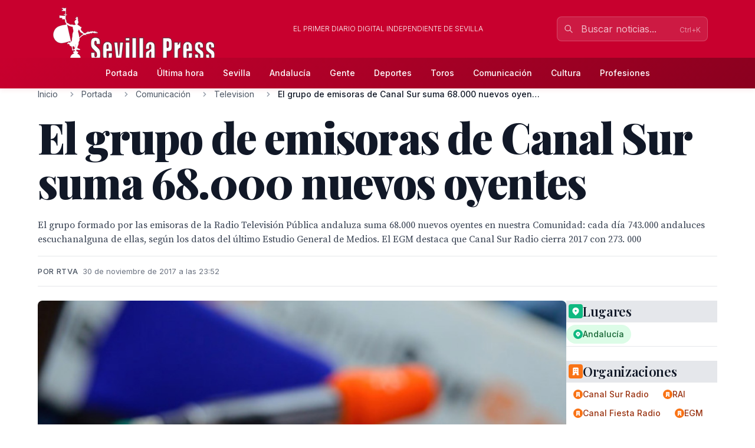

--- FILE ---
content_type: text/html; charset=utf-8
request_url: https://www.sevillapress.com/story/2017/11/30/M2r4_el-grupo-de-emisoras-de-canal-sur-suma-68-000-nuevos-oyentes
body_size: 19659
content:
<!doctype html>
<!-- DEBUG-MULTISITE: domain=www.sevillapress.com | site_id=1 | site_slug=sevillapress | site_name=SevillaPress | theme=sevillapress -->
<html lang="es" data-theme="sevillapress">
<head>
    <meta charset="UTF-8">
    <meta name="viewport" content="initial-scale=1, maximum-scale=1">
                <title>El grupo de emisoras de Canal Sur suma 68.000 nuevos oyentes - Television - SevillaPress</title>
        <meta http-equiv="Content-Type" content="text/html; charset=utf-8">
        <meta name="description" content="El grupo formado por las emisoras de la Radio Televisión Pública andaluza suma 68.000 nuevos oyentes en nuestra Comunidad: cada día 743.000 andaluces escuc...">
        
        
        <link rel="icon" type="image/x-icon" href="https://sevillapress.com/favicon.ico">
        
        
                    <link rel="canonical" href="https://www.sevillapress.com/story/2017/11/30/M2r4_el-grupo-de-emisoras-de-canal-sur-suma-68-000-nuevos-oyentes">
                
        
        <meta property="og:title" content="El grupo de emisoras de Canal Sur suma 68.000 nuevos oyentes">
        <meta property="og:description" content="El grupo formado por las emisoras de la Radio Televisión Pública andaluza suma 68.000 nuevos oyentes en nuestra Comunidad: cada día 743.000 andaluces escuc...">
        <meta property="og:type" content="article">
        <meta property="og:url" content="https://www.sevillapress.com/story/2017/11/30/M2r4_el-grupo-de-emisoras-de-canal-sur-suma-68-000-nuevos-oyentes">
        <meta property="og:site_name" content="SevillaPress">
        <meta property="og:locale" content="es_ES">
                    <meta property="og:image" content="https://www.sevillapress.com/thumbs/2017/11/30/oqq6H9RHxR.jpg">
            <link rel="image_src" href="https://www.sevillapress.com/thumbs/2017/11/30/oqq6H9RHxR.jpg">
                
        
        <meta name="twitter:card" content="summary_large_image">
        <meta name="twitter:title" content="El grupo de emisoras de Canal Sur suma 68.000 nuevos oyentes">
        <meta name="twitter:description" content="El grupo formado por las emisoras de la Radio Televisión Pública andaluza suma 68.000 nuevos oyentes en nuestra Comunidad: cada día 743.000 andaluces escuc...">
                    <meta name="twitter:image" content="https://www.sevillapress.com/thumbs/2017/11/30/oqq6H9RHxR.jpg">
                
        
                    <meta property="article:published_time" content="2017-11-30T22:52:42.000000Z">
                                    <meta property="article:author" content="RTVA">
                            <meta property="article:section" content="Television">
                
        
                    <script type="application/ld+json">
                {"@context":"https://schema.org","@type":"NewsArticle","headline":"El grupo de emisoras de Canal Sur suma 68.000 nuevos oyentes","description":"El grupo formado por las emisoras de la Radio Televisión Pública andaluza suma 68.000 nuevos oyentes en nuestra Comunidad: cada día 743.000 andaluces escuc...","url":"https://www.sevillapress.com/story/2017/11/30/M2r4_el-grupo-de-emisoras-de-canal-sur-suma-68-000-nuevos-oyentes","datePublished":"2017-11-30T22:52:42.000000Z","dateModified":null,"author":{"@type":"Person","name":"RTVA"},"publisher":{"@type":"Organization","name":"SevillaPress","url":"https://www.sevillapress.com"},"image":["https://www.sevillapress.com/thumbs/2017/11/30/oqq6H9RHxR.jpg"],"articleSection":"Television","inLanguage":"es-ES"}
            </script>
                
        <link rel="preload" as="style" href="https://sevillapress.com/build/assets/app-BF8yHBGx.css" /><link rel="modulepreload" as="script" href="https://sevillapress.com/build/assets/app-KBvKaP7h.js" /><link rel="modulepreload" as="script" href="https://sevillapress.com/build/assets/module.esm-CA9hepYd.js" /><link rel="stylesheet" href="https://sevillapress.com/build/assets/app-BF8yHBGx.css" data-navigate-track="reload" /><script type="module" src="https://sevillapress.com/build/assets/app-KBvKaP7h.js" data-navigate-track="reload"></script>        
        
                <link rel="preload" as="style" href="https://sevillapress.com/build/assets/sevillapress-B9eEPVHF.css" /><link rel="stylesheet" href="https://sevillapress.com/build/assets/sevillapress-B9eEPVHF.css" data-navigate-track="reload" />

        <link rel="preconnect" href="https://fonts.googleapis.com">
        <link rel="preconnect" href="https://fonts.gstatic.com" crossorigin>
        <link href="https://fonts.googleapis.com/css2?family=Inter:wght@300;400;500;600;700&family=Merriweather:ital,wght@0,300;0,400;0,700;0,900;1,300;1,400;1,700&family=Playfair+Display:ital,wght@0,400;0,500;0,600;0,700;0,800;0,900;1,400;1,500;1,600;1,700&family=Source+Serif+Pro:ital,wght@0,300;0,400;0,600;0,700;1,300;1,400;1,600&display=swap" rel="stylesheet">
        <link rel="stylesheet" href="https://maxcdn.bootstrapcdn.com/font-awesome/4.7.0/css/font-awesome.min.css">
        <!-- Livewire Styles --><style >[wire\:loading][wire\:loading], [wire\:loading\.delay][wire\:loading\.delay], [wire\:loading\.inline-block][wire\:loading\.inline-block], [wire\:loading\.inline][wire\:loading\.inline], [wire\:loading\.block][wire\:loading\.block], [wire\:loading\.flex][wire\:loading\.flex], [wire\:loading\.table][wire\:loading\.table], [wire\:loading\.grid][wire\:loading\.grid], [wire\:loading\.inline-flex][wire\:loading\.inline-flex] {display: none;}[wire\:loading\.delay\.none][wire\:loading\.delay\.none], [wire\:loading\.delay\.shortest][wire\:loading\.delay\.shortest], [wire\:loading\.delay\.shorter][wire\:loading\.delay\.shorter], [wire\:loading\.delay\.short][wire\:loading\.delay\.short], [wire\:loading\.delay\.default][wire\:loading\.delay\.default], [wire\:loading\.delay\.long][wire\:loading\.delay\.long], [wire\:loading\.delay\.longer][wire\:loading\.delay\.longer], [wire\:loading\.delay\.longest][wire\:loading\.delay\.longest] {display: none;}[wire\:offline][wire\:offline] {display: none;}[wire\:dirty]:not(textarea):not(input):not(select) {display: none;}:root {--livewire-progress-bar-color: #c8002e;}[x-cloak] {display: none !important;}[wire\:cloak] {display: none !important;}dialog#livewire-error::backdrop {background-color: rgba(0, 0, 0, .6);}</style>
        <meta name="medium" content="news"/>
    <script type="application/ld+json">
    {
        "@context": "https://schema.org",
        "@type": "WebSite",
        "url": "https://www.sevillapress.com/",
            "potentialAction": {
                "@type": "SearchAction",
                "target": "https://www.sevillapress.com/search/?term={search_term_string}",
                "query-input": "required name=search_term_string"
            }
        }
</script>

<script type="text/javascript">
    var _gaq = _gaq || [];
    _gaq.push(['_setAccount', 'UA-375316-3']);
    _gaq.push(['_trackPageview']);

    (function () {
        var ga = document.createElement('script');
        ga.type = 'text/javascript';
        ga.async = true;
        ga.src = ('https:' == document.location.protocol ? 'https://ssl' : 'http://www') + '.google-analytics.com/ga.js';
        var s = document.getElementsByTagName('script')[0];
        s.parentNode.insertBefore(ga, s);
    })();
</script>
</head>
<body class="novascms sevillapress">
<header class="main-header">
    <!-- Top Header Bar -->
    <div class="max-w-6xl mx-auto px-4 flex flex-wrap items-center">
        <div class="header--logo">
            <a href="/"><img src="https://sevillapress.com/assets/images/header-sp.gif" alt="SevillaPress"></a>
        </div>
        <div class="header--slogan flex-1 text-center text-xs font-light uppercase text-white px-4">
            El primer diario digital independiente de Sevilla
        </div>

        <div wire:snapshot="{&quot;data&quot;:{&quot;query&quot;:&quot;&quot;,&quot;results&quot;:[[],{&quot;class&quot;:&quot;Illuminate\\Support\\Collection&quot;,&quot;s&quot;:&quot;clctn&quot;}],&quot;showResults&quot;:false,&quot;isOpen&quot;:false},&quot;memo&quot;:{&quot;id&quot;:&quot;Sppa4NlNEc2RsOM4TycQ&quot;,&quot;name&quot;:&quot;frontend.search&quot;,&quot;path&quot;:&quot;story\/2017\/11\/30\/M2r4_el-grupo-de-emisoras-de-canal-sur-suma-68-000-nuevos-oyentes&quot;,&quot;method&quot;:&quot;GET&quot;,&quot;release&quot;:&quot;a-a-a&quot;,&quot;children&quot;:[],&quot;scripts&quot;:[],&quot;assets&quot;:[],&quot;errors&quot;:[],&quot;locale&quot;:&quot;es&quot;},&quot;checksum&quot;:&quot;54235d39a9fd7c71d2c95673cf00d9060a6f617fff4d509a3501f1b5ae0e23d5&quot;}" wire:effects="{&quot;partials&quot;:[]}" wire:id="Sppa4NlNEc2RsOM4TycQ" class="search-component">
<!-- Desktop Search -->
<div class="header--search hidden md:block relative" x-data="{ focused: false }">
    <div class="relative">
        <input 
            type="text" 
            placeholder="Buscar noticias..." 
            class="w-64 px-4 py-2 pl-10 pr-10 bg-white/10 border border-white/20 rounded-lg text-white placeholder-white/70 focus:outline-none focus:ring-2 focus:ring-white/30 focus:border-white/40 focus:bg-white/20 transition-all duration-200"
            wire:model.live.debounce.300ms="query"
            wire:keydown.escape="clearSearch"
            wire:keydown.enter="submitSearch"
            @focus="focused = true"
            @blur="setTimeout(() => focused = false, 200)"
            autocomplete="off"
        >
        <div class="absolute inset-y-0 left-0 pl-3 flex items-center pointer-events-none">
            <svg class="w-4 h-4 text-white/70" fill="none" stroke="currentColor" viewBox="0 0 24 24">
                <path stroke-linecap="round" stroke-linejoin="round" stroke-width="2" d="M21 21l-6-6m2-5a7 7 0 11-14 0 7 7 0 0114 0z"></path>
            </svg>
        </div>
        
        <!--[if BLOCK]><![endif]--><!--[if ENDBLOCK]><![endif]-->    </div>

    <!-- Desktop Search Results -->
    <!--[if BLOCK]><![endif]--><!--[if ENDBLOCK]><![endif]--></div>

<!-- Mobile Search Button -->
<div class="header--search md:hidden">
    <button 
        wire:click="openSearch"
        class="p-2 text-white hover:text-splight transition-colors">
        <svg class="w-5 h-5" fill="none" stroke="currentColor" viewBox="0 0 24 24">
            <path stroke-linecap="round" stroke-linejoin="round" stroke-width="2" d="M21 21l-6-6m2-5a7 7 0 11-14 0 7 7 0 0114 0z"></path>
        </svg>
    </button>
</div>

<!-- Mobile Search Modal -->
<!--[if BLOCK]><![endif]--><!--[if ENDBLOCK]><![endif]--></div>    </div>
    
    <!-- Navigation Bar -->
    <div class="header--secondary">
        <nav class="max-w-6xl mx-auto px-4 relative">
            <!-- Desktop Menu -->
            <div class="hidden md:flex justify-center items-center py-2">
                                    <a class="text-sm py-2 px-4 text-white hover:text-splight transition-colors font-medium"
                       href="/">
                        Portada
                    </a>
                                    <a class="text-sm py-2 px-4 text-white hover:text-splight transition-colors font-medium"
                       href="/ultimahora/index.html">
                        Última hora
                    </a>
                                    <a class="text-sm py-2 px-4 text-white hover:text-splight transition-colors font-medium"
                       href="/seccion/sevilla/177.html">
                        Sevilla
                    </a>
                                    <a class="text-sm py-2 px-4 text-white hover:text-splight transition-colors font-medium"
                       href="/seccion/andalucia/178.html">
                        Andalucía
                    </a>
                                    <a class="text-sm py-2 px-4 text-white hover:text-splight transition-colors font-medium"
                       href="/seccion/famosos/180.html">
                        Gente
                    </a>
                                    <a class="text-sm py-2 px-4 text-white hover:text-splight transition-colors font-medium"
                       href="/seccion/deportes/171.html">
                        Deportes
                    </a>
                                    <a class="text-sm py-2 px-4 text-white hover:text-splight transition-colors font-medium"
                       href="/seccion/toros/114.html">
                        Toros
                    </a>
                                    <a class="text-sm py-2 px-4 text-white hover:text-splight transition-colors font-medium"
                       href="/seccion/medios/174.html">
                        Comunicación
                    </a>
                                    <a class="text-sm py-2 px-4 text-white hover:text-splight transition-colors font-medium"
                       href="/seccion/cultura/172.html">
                        Cultura
                    </a>
                                    <a class="text-sm py-2 px-4 text-white hover:text-splight transition-colors font-medium"
                       href="/seccion/profesiones/182.html">
                        Profesiones
                    </a>
                            </div>
            
            <!-- Mobile Menu Button -->
            <div class="md:hidden flex justify-between items-center py-2">
                <span class="text-white font-medium">Menú</span>
                <button id="mobile-menu-toggle" class="text-white hover:text-splight transition-colors p-2">
                    <svg id="menu-icon" class="w-6 h-6" fill="none" stroke="currentColor" viewBox="0 0 24 24">
                        <path stroke-linecap="round" stroke-linejoin="round" stroke-width="2" d="M4 6h16M4 12h16M4 18h16"></path>
                    </svg>
                    <svg id="close-icon" class="w-6 h-6 hidden" fill="none" stroke="currentColor" viewBox="0 0 24 24">
                        <path stroke-linecap="round" stroke-linejoin="round" stroke-width="2" d="M6 18L18 6M6 6l12 12"></path>
                    </svg>
                </button>
            </div>
            
            <!-- Mobile Menu -->
            <div id="mobile-menu" class="md:hidden absolute top-full left-0 right-0 bg-spdark shadow-lg z-50 hidden">
                <div class="px-4 py-2 space-y-1">
                                            <a class="block py-3 px-4 text-white hover:bg-sp hover:text-white transition-colors font-medium border-b border-sp/20 last:border-b-0"
                           href="/">
                            Portada
                        </a>
                                            <a class="block py-3 px-4 text-white hover:bg-sp hover:text-white transition-colors font-medium border-b border-sp/20 last:border-b-0"
                           href="/ultimahora/index.html">
                            Última hora
                        </a>
                                            <a class="block py-3 px-4 text-white hover:bg-sp hover:text-white transition-colors font-medium border-b border-sp/20 last:border-b-0"
                           href="/seccion/sevilla/177.html">
                            Sevilla
                        </a>
                                            <a class="block py-3 px-4 text-white hover:bg-sp hover:text-white transition-colors font-medium border-b border-sp/20 last:border-b-0"
                           href="/seccion/andalucia/178.html">
                            Andalucía
                        </a>
                                            <a class="block py-3 px-4 text-white hover:bg-sp hover:text-white transition-colors font-medium border-b border-sp/20 last:border-b-0"
                           href="/seccion/famosos/180.html">
                            Gente
                        </a>
                                            <a class="block py-3 px-4 text-white hover:bg-sp hover:text-white transition-colors font-medium border-b border-sp/20 last:border-b-0"
                           href="/seccion/deportes/171.html">
                            Deportes
                        </a>
                                            <a class="block py-3 px-4 text-white hover:bg-sp hover:text-white transition-colors font-medium border-b border-sp/20 last:border-b-0"
                           href="/seccion/toros/114.html">
                            Toros
                        </a>
                                            <a class="block py-3 px-4 text-white hover:bg-sp hover:text-white transition-colors font-medium border-b border-sp/20 last:border-b-0"
                           href="/seccion/medios/174.html">
                            Comunicación
                        </a>
                                            <a class="block py-3 px-4 text-white hover:bg-sp hover:text-white transition-colors font-medium border-b border-sp/20 last:border-b-0"
                           href="/seccion/cultura/172.html">
                            Cultura
                        </a>
                                            <a class="block py-3 px-4 text-white hover:bg-sp hover:text-white transition-colors font-medium border-b border-sp/20 last:border-b-0"
                           href="/seccion/profesiones/182.html">
                            Profesiones
                        </a>
                                    </div>
            </div>
        </nav>
    </div>
</header><div class="main-body max-w-6xl mx-auto p-2 md:p-0 ">
        <div class="news-layout">
        <!-- Breadcrumb Navigation -->
                
        <nav class="breadcrumb mb-6" aria-label="Navegación de migas de pan">
    <ol class="flex items-center space-x-2 font-sans text-sm text-gray-600">
                    <li class="flex items-center">
                                
                                    <!-- Clickable breadcrumb link -->
                    <a href="/" 
                       class="text-gray-600 hover:text-sp transition-colors duration-200 truncate max-w-xs"
                       title="Inicio">
                        Inicio
                    </a>
                            </li>
                    <li class="flex items-center">
                                    <svg class="w-4 h-4 mx-2 text-gray-400" fill="currentColor" viewBox="0 0 20 20">
                        <path fill-rule="evenodd" d="M7.293 14.707a1 1 0 010-1.414L10.586 10 7.293 6.707a1 1 0 011.414-1.414l4 4a1 1 0 010 1.414l-4 4a1 1 0 01-1.414 0z" clip-rule="evenodd"></path>
                    </svg>
                                
                                    <!-- Clickable breadcrumb link -->
                    <a href="/seccion/portada/1.html" 
                       class="text-gray-600 hover:text-sp transition-colors duration-200 truncate max-w-xs"
                       title="Portada">
                        Portada
                    </a>
                            </li>
                    <li class="flex items-center">
                                    <svg class="w-4 h-4 mx-2 text-gray-400" fill="currentColor" viewBox="0 0 20 20">
                        <path fill-rule="evenodd" d="M7.293 14.707a1 1 0 010-1.414L10.586 10 7.293 6.707a1 1 0 011.414-1.414l4 4a1 1 0 010 1.414l-4 4a1 1 0 01-1.414 0z" clip-rule="evenodd"></path>
                    </svg>
                                
                                    <!-- Clickable breadcrumb link -->
                    <a href="/seccion/medios/174.html" 
                       class="text-gray-600 hover:text-sp transition-colors duration-200 truncate max-w-xs"
                       title="Comunicación">
                        Comunicación
                    </a>
                            </li>
                    <li class="flex items-center">
                                    <svg class="w-4 h-4 mx-2 text-gray-400" fill="currentColor" viewBox="0 0 20 20">
                        <path fill-rule="evenodd" d="M7.293 14.707a1 1 0 010-1.414L10.586 10 7.293 6.707a1 1 0 011.414-1.414l4 4a1 1 0 010 1.414l-4 4a1 1 0 01-1.414 0z" clip-rule="evenodd"></path>
                    </svg>
                                
                                    <!-- Clickable breadcrumb link -->
                    <a href="/seccion/television/115.html" 
                       class="text-gray-600 hover:text-sp transition-colors duration-200 truncate max-w-xs"
                       title="Television">
                        Television
                    </a>
                            </li>
                    <li class="flex items-center">
                                    <svg class="w-4 h-4 mx-2 text-gray-400" fill="currentColor" viewBox="0 0 20 20">
                        <path fill-rule="evenodd" d="M7.293 14.707a1 1 0 010-1.414L10.586 10 7.293 6.707a1 1 0 011.414-1.414l4 4a1 1 0 010 1.414l-4 4a1 1 0 01-1.414 0z" clip-rule="evenodd"></path>
                    </svg>
                                
                                    <!-- Current page - no link -->
                    <span class="font-medium text-gray-900 truncate max-w-xs md:max-w-md" aria-current="page" title="El grupo de emisoras de Canal Sur suma 68.000 nuevos oyentes">
                        El grupo de emisoras de Canal Sur suma 68.000 nuevos oyentes
                    </span>
                            </li>
            </ol>
</nav>
        
        <article class="featured-story">
            <!-- Article Header -->
            <header class="article-header mb-6">
                
                <h1 class="headline-primary font-headline text-headline-lg md:text-headline-xl lg:text-headline-2xl text-gray-900 mb-6 leading-tight">
                    El grupo de emisoras de Canal Sur suma 68.000 nuevos oyentes
                </h1>
                
                                    <p class="abstract font-body text-abstract-lg leading-relaxed text-gray-700 mb-6 font-medium">
                        El grupo formado por las emisoras de la Radio Televisión Pública andaluza suma 68.000 nuevos oyentes en nuestra Comunidad: cada día 743.000 andaluces escuchanalguna de ellas, según los datos del último Estudio General de Medios. El EGM destaca que Canal Sur Radio cierra 2017 con 273. 000
                    </p>
                                
                <div class="article-meta-header">
                                            <div class="byline">
                            Por RTVA
                        </div>
                                        <time class="article-meta" datetime="2017-11-30T22:52:42.000000Z">
                        30 de noviembre de 2017 a las 23:52
                    </time>
                </div>
            </header>

            <!-- Article Body -->
            <div class="flex flex-wrap gap-8">
                <div class="flex-1 min-w-0">
                    <div class="story--content">
                                                    <figure class="main-image mb-6">
                                <img src="/thumbs/2017/11/30/oqq6H9RHxR.jpg" 
                                     alt="Un micrófono con un icono de sol en la boquilla, sobre una tableta digital."
                                     class="w-full h-auto rounded-lg shadow-sm">
                                                                    <figcaption class="caption mt-3">
                                        Un micrófono con un icono de sol en la boquilla, sobre una tableta digital.
                                    </figcaption>
                                                                                            </figure>
                                                
                        <div class="article-body">
                            <p>El grupo formado por las emisoras de la Radio Televisi&oacute;n P&uacute;blica andaluza suma 68.000 nuevos oyentes en nuestra Comunidad: cada d&iacute;a 743.000 andaluces escuchanalguna de ellas, seg&uacute;n los datos del &uacute;ltimo Estudio General de Medios. El EGM destaca que Canal Sur Radio cierra 2017 con 273. 000 oyentes, lo que la convierte en la emisora p&uacute;blica generalista preferida por los andaluces.</p>

<p>Canal Fiesta Radio alcanza el segundo mejor resultado de toda su historia con 485.000 oyentes, 94.000 m&aacute;s que en la &uacute;ltima oleada. La cadena es l&iacute;der en cuota de mercado con un 17,1% la convierte en la cadena que m&aacute;s crece en Andaluc&iacute;a.</p>

<p>Radio Andaluc&iacute;a Informaci&oacute;n (RAI) consigue el respaldo diario de 33.000 oyentes lo que implica un crecimiento sobre la anterior ola del 65% de su audiencia. El gran resultado alcanzado le permite cerrar 2017 con el mejor resultado anual de los &uacute;ltimos tres a&ntilde;os.</p>

<p>Por programas, La calle de Enmedio, con Maril&oacute; Maldonado, aumenta su audiencia hasta 110.000. La Gran Jugada , con Fernando P&eacute;rez, suma 20.000 nuevos oyentes. La Hora de Andaluc&iacute;a, con Tom Mart&iacute;n Ben&iacute;tez, congrega cada ma&ntilde;ana a 143.000 oyentes mientras que Aqu&iacute; estamos, con Rafa Cremades, re&uacute;ne a unos cien mil. El Pelotazo con Pepe da Rosa, Juan Bustos y Jes&uacute;s M&aacute;rquez alcanzan los 26.000 y 17.000 oyentes en su edici&oacute;n de tarde y de noche respectivamente. La primera edici&oacute;ncrece en 11.000 oyentes y la segunda en 3.000.</p>

<p>Tres programas de Canal Fiesta Radio, F&oacute;rmula Fiesta, con Api Jim&eacute;nez y Carmen Ben&iacute;tez, y la edici&oacute;n diaria de Cuenta atr&aacute;s, con Jos&eacute; Antonio Dom&iacute;nguez, alcanzan el liderazgo de audiencia. Se destaca, asimismo, la subida de Anda Levanta, con Manuel Trivi&ntilde;o y 219.000 oyentes, y de F&oacute;rmula Fiesta, con Marga Ariza y 157.000 oyentes.</p>

<p>En el ranking de los programas m&aacute;s descargados de la radio p&uacute;blica andaluza a trav&eacute;s de la web o de las aplicaciones destacan: La noche m&aacute;s hermosa con Pilar Muriel que supera las 358.000 descargas, El llamador con m&aacute;s de 126.000, El p&uacute;blico, con Chema Su&aacute;rez y Bea D&iacute;az, que supera las 119.000, Aqu&iacute; estamos y La jugada con m&aacute;s de 75.000 y 70.000 descargas respectivamente.</p>

<p>En el periodo de esta oleada del EGM los oyentes de nuestras cadenas han consumido m&aacute;s de 2.740.000 horas de emisiones on line. Las sesiones han llegado a los 4.656.000 y los usuarios &uacute;nicos han rebasado los 2.639.000. Los 20 programas o podcasts de Canal Sur Radio m&aacute;s seguidos en internet han acumulado m&aacute;s de un mill&oacute;n de descargas.</p>
                        </div>
                    </div>

                                    </div>

        <div class="w-full md:w-64">
            <div class="promos-external w-2/3 mx-auto md:w-full">
                <div class="advertising-block">
    <!-- Advertising content would go here -->
</div>            </div>

            <div class="entities-container">
            <div class="entity-type-section mb-6">
                        
            <!-- Entity Type Header -->
            <div class="entity-list-title mb-4">
                <h3 class="font-headline text-headline-xs text-gray-900 flex items-center gap-2">
                    <!-- Entity Type Icon -->
                    <span class="inline-flex items-center justify-center w-6 h-6 rounded text-white" style="background-color: #10B981">
                                                                                    <svg class="w-4 h-4" fill="currentColor" viewBox="0 0 20 20">
                                    <path fill-rule="evenodd" d="M5.05 4.05a7 7 0 119.9 9.9L10 18.9l-4.95-4.95a7 7 0 010-9.9zM10 11a2 2 0 100-4 2 2 0 000 4z" clip-rule="evenodd"></path>
                                </svg>
                                                    </span>
                    Lugares
                </h3>
            </div>
            
            <!-- Entity List -->
            <div class="entity-list flex flex-wrap gap-2">
                                    <a class="entity-badge inline-flex items-center gap-1.5 px-3 py-1.5 rounded-full text-sm font-medium transition-all duration-200 hover:shadow-md bg-green-100 text-green-800"
                       href="/news-about/LOCATION/andalucia">
                        <!-- Mini entity icon -->
                        <span class="inline-flex items-center justify-center w-4 h-4 rounded-full text-white" style="background-color: #10B981">
                                                                                                <svg class="w-2.5 h-2.5" fill="currentColor" viewBox="0 0 20 20">
                                        <path fill-rule="evenodd" d="M5.05 4.05a7 7 0 119.9 9.9L10 18.9l-4.95-4.95a7 7 0 010-9.9zM10 11a2 2 0 100-4 2 2 0 000 4z" clip-rule="evenodd"></path>
                                    </svg>
                                                            </span>
                        <span class="truncate">Andalucía</span>
                    </a>
                            </div>
        </div>
            <div class="entity-type-section mb-6">
                        
            <!-- Entity Type Header -->
            <div class="entity-list-title mb-4">
                <h3 class="font-headline text-headline-xs text-gray-900 flex items-center gap-2">
                    <!-- Entity Type Icon -->
                    <span class="inline-flex items-center justify-center w-6 h-6 rounded text-white" style="background-color: #F97316">
                                                        <svg class="w-4 h-4" fill="currentColor" viewBox="0 0 20 20">
                                    <path fill-rule="evenodd" d="M4 4a2 2 0 012-2h8a2 2 0 012 2v12a1 1 0 110 2h-3a1 1 0 01-1-1v-2a1 1 0 00-1-1H9a1 1 0 00-1 1v2a1 1 0 01-1 1H4a1 1 0 110-2V4zm3 1h2v2H7V5zm2 4H7v2h2V9zm2-4h2v2h-2V5zm2 4h-2v2h2V9z" clip-rule="evenodd"></path>
                                </svg>
                                                    </span>
                    Organizaciones
                </h3>
            </div>
            
            <!-- Entity List -->
            <div class="entity-list flex flex-wrap gap-2">
                                    <a class="entity-badge inline-flex items-center gap-1.5 px-3 py-1.5 rounded-full text-sm font-medium transition-all duration-200 hover:shadow-md bg-orange-100 text-orange-800"
                       href="/news-about/ORGANIZATION/canal-sur-radio">
                        <!-- Mini entity icon -->
                        <span class="inline-flex items-center justify-center w-4 h-4 rounded-full text-white" style="background-color: #F97316">
                                                                <svg class="w-2.5 h-2.5" fill="currentColor" viewBox="0 0 20 20">
                                        <path fill-rule="evenodd" d="M4 4a2 2 0 012-2h8a2 2 0 012 2v12a1 1 0 110 2h-3a1 1 0 01-1-1v-2a1 1 0 00-1-1H9a1 1 0 00-1 1v2a1 1 0 01-1 1H4a1 1 0 110-2V4zm3 1h2v2H7V5zm2 4H7v2h2V9zm2-4h2v2h-2V5zm2 4h-2v2h2V9z" clip-rule="evenodd"></path>
                                    </svg>
                                                            </span>
                        <span class="truncate">Canal Sur Radio</span>
                    </a>
                                    <a class="entity-badge inline-flex items-center gap-1.5 px-3 py-1.5 rounded-full text-sm font-medium transition-all duration-200 hover:shadow-md bg-orange-100 text-orange-800"
                       href="/news-about/ORGANIZATION/rai">
                        <!-- Mini entity icon -->
                        <span class="inline-flex items-center justify-center w-4 h-4 rounded-full text-white" style="background-color: #F97316">
                                                                <svg class="w-2.5 h-2.5" fill="currentColor" viewBox="0 0 20 20">
                                        <path fill-rule="evenodd" d="M4 4a2 2 0 012-2h8a2 2 0 012 2v12a1 1 0 110 2h-3a1 1 0 01-1-1v-2a1 1 0 00-1-1H9a1 1 0 00-1 1v2a1 1 0 01-1 1H4a1 1 0 110-2V4zm3 1h2v2H7V5zm2 4H7v2h2V9zm2-4h2v2h-2V5zm2 4h-2v2h2V9z" clip-rule="evenodd"></path>
                                    </svg>
                                                            </span>
                        <span class="truncate">RAI</span>
                    </a>
                                    <a class="entity-badge inline-flex items-center gap-1.5 px-3 py-1.5 rounded-full text-sm font-medium transition-all duration-200 hover:shadow-md bg-orange-100 text-orange-800"
                       href="/news-about/ORGANIZATION/canal-fiesta-radio">
                        <!-- Mini entity icon -->
                        <span class="inline-flex items-center justify-center w-4 h-4 rounded-full text-white" style="background-color: #F97316">
                                                                <svg class="w-2.5 h-2.5" fill="currentColor" viewBox="0 0 20 20">
                                        <path fill-rule="evenodd" d="M4 4a2 2 0 012-2h8a2 2 0 012 2v12a1 1 0 110 2h-3a1 1 0 01-1-1v-2a1 1 0 00-1-1H9a1 1 0 00-1 1v2a1 1 0 01-1 1H4a1 1 0 110-2V4zm3 1h2v2H7V5zm2 4H7v2h2V9zm2-4h2v2h-2V5zm2 4h-2v2h2V9z" clip-rule="evenodd"></path>
                                    </svg>
                                                            </span>
                        <span class="truncate">Canal Fiesta Radio</span>
                    </a>
                                    <a class="entity-badge inline-flex items-center gap-1.5 px-3 py-1.5 rounded-full text-sm font-medium transition-all duration-200 hover:shadow-md bg-orange-100 text-orange-800"
                       href="/news-about/ORGANIZATION/egm">
                        <!-- Mini entity icon -->
                        <span class="inline-flex items-center justify-center w-4 h-4 rounded-full text-white" style="background-color: #F97316">
                                                                <svg class="w-2.5 h-2.5" fill="currentColor" viewBox="0 0 20 20">
                                        <path fill-rule="evenodd" d="M4 4a2 2 0 012-2h8a2 2 0 012 2v12a1 1 0 110 2h-3a1 1 0 01-1-1v-2a1 1 0 00-1-1H9a1 1 0 00-1 1v2a1 1 0 01-1 1H4a1 1 0 110-2V4zm3 1h2v2H7V5zm2 4H7v2h2V9zm2-4h2v2h-2V5zm2 4h-2v2h2V9z" clip-rule="evenodd"></path>
                                    </svg>
                                                            </span>
                        <span class="truncate">EGM</span>
                    </a>
                            </div>
        </div>
            <div class="entity-type-section mb-6">
                        
            <!-- Entity Type Header -->
            <div class="entity-list-title mb-4">
                <h3 class="font-headline text-headline-xs text-gray-900 flex items-center gap-2">
                    <!-- Entity Type Icon -->
                    <span class="inline-flex items-center justify-center w-6 h-6 rounded text-white" style="background-color: #3B82F6">
                                                        <svg class="w-4 h-4" fill="currentColor" viewBox="0 0 20 20">
                                    <path fill-rule="evenodd" d="M10 9a3 3 0 100-6 3 3 0 000 6zm-7 9a7 7 0 1114 0H3z" clip-rule="evenodd"></path>
                                </svg>
                                                    </span>
                    Personas
                </h3>
            </div>
            
            <!-- Entity List -->
            <div class="entity-list flex flex-wrap gap-2">
                                    <a class="entity-badge inline-flex items-center gap-1.5 px-3 py-1.5 rounded-full text-sm font-medium transition-all duration-200 hover:shadow-md bg-blue-100 text-blue-800"
                       href="/news-about/PERSON/pepe-da-rosa">
                        <!-- Mini entity icon -->
                        <span class="inline-flex items-center justify-center w-4 h-4 rounded-full text-white" style="background-color: #3B82F6">
                                                                <svg class="w-2.5 h-2.5" fill="currentColor" viewBox="0 0 20 20">
                                        <path fill-rule="evenodd" d="M10 9a3 3 0 100-6 3 3 0 000 6zm-7 9a7 7 0 1114 0H3z" clip-rule="evenodd"></path>
                                    </svg>
                                                            </span>
                        <span class="truncate">Pepe Da Rosa</span>
                    </a>
                                    <a class="entity-badge inline-flex items-center gap-1.5 px-3 py-1.5 rounded-full text-sm font-medium transition-all duration-200 hover:shadow-md bg-blue-100 text-blue-800"
                       href="/news-about/PERSON/jose-antonio-dominguez">
                        <!-- Mini entity icon -->
                        <span class="inline-flex items-center justify-center w-4 h-4 rounded-full text-white" style="background-color: #3B82F6">
                                                                <svg class="w-2.5 h-2.5" fill="currentColor" viewBox="0 0 20 20">
                                        <path fill-rule="evenodd" d="M10 9a3 3 0 100-6 3 3 0 000 6zm-7 9a7 7 0 1114 0H3z" clip-rule="evenodd"></path>
                                    </svg>
                                                            </span>
                        <span class="truncate">José Antonio Domínguez</span>
                    </a>
                                    <a class="entity-badge inline-flex items-center gap-1.5 px-3 py-1.5 rounded-full text-sm font-medium transition-all duration-200 hover:shadow-md bg-blue-100 text-blue-800"
                       href="/news-about/PERSON/tom-martin-benitez">
                        <!-- Mini entity icon -->
                        <span class="inline-flex items-center justify-center w-4 h-4 rounded-full text-white" style="background-color: #3B82F6">
                                                                <svg class="w-2.5 h-2.5" fill="currentColor" viewBox="0 0 20 20">
                                        <path fill-rule="evenodd" d="M10 9a3 3 0 100-6 3 3 0 000 6zm-7 9a7 7 0 1114 0H3z" clip-rule="evenodd"></path>
                                    </svg>
                                                            </span>
                        <span class="truncate">Tom Martin Benitez</span>
                    </a>
                                    <a class="entity-badge inline-flex items-center gap-1.5 px-3 py-1.5 rounded-full text-sm font-medium transition-all duration-200 hover:shadow-md bg-blue-100 text-blue-800"
                       href="/news-about/PERSON/fernando-perez">
                        <!-- Mini entity icon -->
                        <span class="inline-flex items-center justify-center w-4 h-4 rounded-full text-white" style="background-color: #3B82F6">
                                                                <svg class="w-2.5 h-2.5" fill="currentColor" viewBox="0 0 20 20">
                                        <path fill-rule="evenodd" d="M10 9a3 3 0 100-6 3 3 0 000 6zm-7 9a7 7 0 1114 0H3z" clip-rule="evenodd"></path>
                                    </svg>
                                                            </span>
                        <span class="truncate">Fernando Pérez</span>
                    </a>
                                    <a class="entity-badge inline-flex items-center gap-1.5 px-3 py-1.5 rounded-full text-sm font-medium transition-all duration-200 hover:shadow-md bg-blue-100 text-blue-800"
                       href="/news-about/PERSON/juan-bustos">
                        <!-- Mini entity icon -->
                        <span class="inline-flex items-center justify-center w-4 h-4 rounded-full text-white" style="background-color: #3B82F6">
                                                                <svg class="w-2.5 h-2.5" fill="currentColor" viewBox="0 0 20 20">
                                        <path fill-rule="evenodd" d="M10 9a3 3 0 100-6 3 3 0 000 6zm-7 9a7 7 0 1114 0H3z" clip-rule="evenodd"></path>
                                    </svg>
                                                            </span>
                        <span class="truncate">Juan Bustos</span>
                    </a>
                                    <a class="entity-badge inline-flex items-center gap-1.5 px-3 py-1.5 rounded-full text-sm font-medium transition-all duration-200 hover:shadow-md bg-blue-100 text-blue-800"
                       href="/news-about/PERSON/pilar-muriel">
                        <!-- Mini entity icon -->
                        <span class="inline-flex items-center justify-center w-4 h-4 rounded-full text-white" style="background-color: #3B82F6">
                                                                <svg class="w-2.5 h-2.5" fill="currentColor" viewBox="0 0 20 20">
                                        <path fill-rule="evenodd" d="M10 9a3 3 0 100-6 3 3 0 000 6zm-7 9a7 7 0 1114 0H3z" clip-rule="evenodd"></path>
                                    </svg>
                                                            </span>
                        <span class="truncate">Pilar Muriel</span>
                    </a>
                                    <a class="entity-badge inline-flex items-center gap-1.5 px-3 py-1.5 rounded-full text-sm font-medium transition-all duration-200 hover:shadow-md bg-blue-100 text-blue-800"
                       href="/news-about/PERSON/manuel-trivino">
                        <!-- Mini entity icon -->
                        <span class="inline-flex items-center justify-center w-4 h-4 rounded-full text-white" style="background-color: #3B82F6">
                                                                <svg class="w-2.5 h-2.5" fill="currentColor" viewBox="0 0 20 20">
                                        <path fill-rule="evenodd" d="M10 9a3 3 0 100-6 3 3 0 000 6zm-7 9a7 7 0 1114 0H3z" clip-rule="evenodd"></path>
                                    </svg>
                                                            </span>
                        <span class="truncate">Manuel Triviño</span>
                    </a>
                                    <a class="entity-badge inline-flex items-center gap-1.5 px-3 py-1.5 rounded-full text-sm font-medium transition-all duration-200 hover:shadow-md bg-blue-100 text-blue-800"
                       href="/news-about/PERSON/marga-ariza">
                        <!-- Mini entity icon -->
                        <span class="inline-flex items-center justify-center w-4 h-4 rounded-full text-white" style="background-color: #3B82F6">
                                                                <svg class="w-2.5 h-2.5" fill="currentColor" viewBox="0 0 20 20">
                                        <path fill-rule="evenodd" d="M10 9a3 3 0 100-6 3 3 0 000 6zm-7 9a7 7 0 1114 0H3z" clip-rule="evenodd"></path>
                                    </svg>
                                                            </span>
                        <span class="truncate">Marga Ariza</span>
                    </a>
                                    <a class="entity-badge inline-flex items-center gap-1.5 px-3 py-1.5 rounded-full text-sm font-medium transition-all duration-200 hover:shadow-md bg-blue-100 text-blue-800"
                       href="/news-about/PERSON/carmen-benitez">
                        <!-- Mini entity icon -->
                        <span class="inline-flex items-center justify-center w-4 h-4 rounded-full text-white" style="background-color: #3B82F6">
                                                                <svg class="w-2.5 h-2.5" fill="currentColor" viewBox="0 0 20 20">
                                        <path fill-rule="evenodd" d="M10 9a3 3 0 100-6 3 3 0 000 6zm-7 9a7 7 0 1114 0H3z" clip-rule="evenodd"></path>
                                    </svg>
                                                            </span>
                        <span class="truncate">Carmen Benítez</span>
                    </a>
                                    <a class="entity-badge inline-flex items-center gap-1.5 px-3 py-1.5 rounded-full text-sm font-medium transition-all duration-200 hover:shadow-md bg-blue-100 text-blue-800"
                       href="/news-about/PERSON/marilo-maldonado">
                        <!-- Mini entity icon -->
                        <span class="inline-flex items-center justify-center w-4 h-4 rounded-full text-white" style="background-color: #3B82F6">
                                                                <svg class="w-2.5 h-2.5" fill="currentColor" viewBox="0 0 20 20">
                                        <path fill-rule="evenodd" d="M10 9a3 3 0 100-6 3 3 0 000 6zm-7 9a7 7 0 1114 0H3z" clip-rule="evenodd"></path>
                                    </svg>
                                                            </span>
                        <span class="truncate">Mariló Maldonado</span>
                    </a>
                                    <a class="entity-badge inline-flex items-center gap-1.5 px-3 py-1.5 rounded-full text-sm font-medium transition-all duration-200 hover:shadow-md bg-blue-100 text-blue-800"
                       href="/news-about/PERSON/jesus-marquez">
                        <!-- Mini entity icon -->
                        <span class="inline-flex items-center justify-center w-4 h-4 rounded-full text-white" style="background-color: #3B82F6">
                                                                <svg class="w-2.5 h-2.5" fill="currentColor" viewBox="0 0 20 20">
                                        <path fill-rule="evenodd" d="M10 9a3 3 0 100-6 3 3 0 000 6zm-7 9a7 7 0 1114 0H3z" clip-rule="evenodd"></path>
                                    </svg>
                                                            </span>
                        <span class="truncate">Jesus Marquez</span>
                    </a>
                            </div>
        </div>
    </div>
        </div>
    </div>
    <section class="news-layout stories-grid" itemscope itemtype="http://schema.org/NewsSection">
    <div class="grid grid-cols-1 lg:grid-cols-3 gap-8">
        <!-- Main Stories Section -->
        <main class="lg:col-span-2">
                            <div class="story-block grid grid-cols-1 md:grid-cols-3 gap-6 section-divider last:border-b-0">
                                                                        <!-- Featured Story -->
                            <div class="md:col-span-3 featured-story">
                                <article class="story-teaser big-story border-b border-gray-200 mb-6 pb-6" 
         itemscope itemtype="http://schema.org/NewsArticle">
    <a href="/story/2026/01/19/69Z0_hasta-que-el-cura-nos-separe-una-comedia-romantica-protagonizada-por-robin" class="block hover:opacity-90 transition-opacity">
        <div class="grid grid-cols-1 md:grid-cols-3 gap-6">
            <div class="md:col-span-2 order-2 md:order-1">
                <header class="story-header">
                                            <div class="story-category-wrapper mb-3">
                            <span class="story-category" itemprop="articleSection">
                                Television
                            </span>
                        </div>
                                        
                    <h2 class="headline font-headline text-headline-md md:text-headline-lg leading-tight text-gray-900 mb-4 hover:text-sp transition-colors" 
                        itemprop="headline">
                        &quot;Hasta que el cura nos separe&quot;, una comedia romántica protagonizada por Robin Williams
                    </h2>
                </header>
                
                                    <p class="abstract font-body text-base leading-normal text-gray-700 mb-4" 
                       itemprop="description">
                        Un reverendo somete a una pareja comprometida a un agotador curso de preparación matrimonial para saber si están destinados a casarse en su iglesia.
                    </p>
                                
                <div class="story-meta font-sans text-meta text-gray-500 space-x-2">
                                            <span class="author font-medium" itemprop="author" itemscope itemtype="http://schema.org/Person">
                            <span itemprop="name">Canal Sur</span>
                        </span>
                        <span>•</span>
                                        <time class="published-date" 
                          datetime="2026-01-19T19:24:07.000000Z"
                          itemprop="datePublished">
                        hace 17 horas
                    </time>
                </div>
            </div>

            <div class="order-1 md:order-2">
                                    <figure class="story-image" itemprop="image" itemscope itemtype="http://schema.org/ImageObject">
                        <img src="/thumbs/2026/01/19/Ke6DHA2H7Q.jpg" alt="&quot;Hasta que el cura nos separe&quot;, una comedia romántica protagonizada por Robin Williams" class="w-full h-auto">
                        <meta itemprop="url" content="/thumbs/2026/01/19/Ke6DHA2H7Q.jpg">
                        <meta itemprop="width" content="1024">
                        <meta itemprop="height" content="576">
                    </figure>
                            </div>
        </div>
    </a>
    
    <meta itemprop="url" content="/story/2026/01/19/69Z0_hasta-que-el-cura-nos-separe-una-comedia-romantica-protagonizada-por-robin">
    <meta itemprop="dateModified" content="2026-01-19T19:24:07.000000Z">
</article>                            </div>
                                                                                                                                    <div class="md:col-start-1">
                                        <article class="story-teaser tail-story border-b border-gray-200 mb-4 pb-4" 
         itemscope itemtype="http://schema.org/NewsArticle">
    <header class="story-header">
                    <div class="mb-2">
                <span class="story-category" itemprop="articleSection">
                    Television
                </span>
            </div>
                
        <h3 class="headline font-headline text-headline-xs leading-tight mb-3">
            <a href="/story/2026/01/14/4D72_gran-gala-musical-de-canal-fiesta-radio-para-celebrar-su-25-aniversario" 
               class="text-gray-900 hover:text-sp transition-colors" 
               itemprop="headline">
                Gran gala musical de Canal Fiesta Radio para celebrar su 25 aniversario
            </a>
        </h3>
    </header>
    
            <p class="abstract font-body text-sm leading-normal text-gray-700 mb-3" 
           itemprop="description">
            Desde que el 22 de enero de 2001 el indicativo de la emisora musical del grupo Canal Sur Radio cambió...
        </p>
        
    <div class="story-meta font-sans text-meta text-gray-500 space-x-2">
                    <span class="author font-medium" itemprop="author" itemscope itemtype="http://schema.org/Person">
                <span itemprop="name">Canal Sur</span>
            </span>
            <span>•</span>
                <time class="published-date" 
              datetime="2026-01-14T22:05:06.000000Z"
              itemprop="datePublished">
            hace 5 días
        </time>
    </div>
    
    <meta itemprop="url" content="/story/2026/01/14/4D72_gran-gala-musical-de-canal-fiesta-radio-para-celebrar-su-25-aniversario">
    <meta itemprop="dateModified" content="2026-01-14T22:05:06.000000Z">
</article>                                    </div>
                                                                                                                                                                        <div class="md:row-span-2 md:col-start-2">
                                        <article class="story-teaser vertical-story mb-4 pb-4" 
         itemscope itemtype="http://schema.org/NewsArticle">
            <figure class="story-image mb-3" itemprop="image" itemscope itemtype="http://schema.org/ImageObject">
            <img src="/thumbs/2026/01/14/4eXOf9vt02.jpg" alt="Canal Fiesta Radio celebra su 25 aniversario con una gran gala musical" class="w-full h-auto">
            <meta itemprop="url" content="/thumbs/2026/01/14/4eXOf9vt02.jpg">
            <meta itemprop="width" content="1024">
            <meta itemprop="height" content="576">
        </figure>
    
    <header class="story-header">
                    <div class="mb-2">
                <span class="story-category" itemprop="articleSection">
                    Television
                </span>
            </div>
                
        <h3 class="headline font-headline text-headline-xs md:text-headline-sm leading-tight mb-3">
            <a href="/story/2026/01/14/porR_canal-fiesta-radio-celebra-su-25-aniversario-con-una-gran-gala-musical" 
               class="text-gray-900 hover:text-sp transition-colors" 
               itemprop="headline">
                Canal Fiesta Radio celebra su 25 aniversario con una gran gala musical
            </a>
        </h3>
    </header>
    
            <p class="abstract font-body text-sm leading-normal text-gray-700 mb-3" 
           itemprop="description">
            La radio musical de Andalucía, Canal Fiesta Radio, celebra su 25 aniversario este miércoles 21 de enero en el Auditorio Cartuja Center de Sevilla, a...
        </p>
        
    <div class="story-meta font-sans text-meta text-gray-500 space-x-2">
                    <span class="author font-medium" itemprop="author" itemscope itemtype="http://schema.org/Person">
                <span itemprop="name">Canal Sur</span>
            </span>
            <span>•</span>
                <time class="published-date" 
              datetime="2026-01-14T22:02:58.000000Z"
              itemprop="datePublished">
            hace 5 días
        </time>
    </div>
    
    <meta itemprop="url" content="/story/2026/01/14/porR_canal-fiesta-radio-celebra-su-25-aniversario-con-una-gran-gala-musical">
    <meta itemprop="dateModified" content="2026-01-14T22:02:58.000000Z">
</article>                                    </div>
                                                                                                                                                                        <div class="md:row-span-2 md:col-start-3">
                                        <article class="story-teaser vertical-story mb-4 pb-4" 
         itemscope itemtype="http://schema.org/NewsArticle">
            <figure class="story-image mb-3" itemprop="image" itemscope itemtype="http://schema.org/ImageObject">
            <img src="/thumbs/2026/01/14/p7yWtGpUdN.jpg" alt="Homenaje a tres figuras claves del toreo en &quot;El legado&quot; de la saga de los Vázquez" class="w-full h-auto">
            <meta itemprop="url" content="/thumbs/2026/01/14/p7yWtGpUdN.jpg">
            <meta itemprop="width" content="1024">
            <meta itemprop="height" content="576">
        </figure>
    
    <header class="story-header">
                    <div class="mb-2">
                <span class="story-category" itemprop="articleSection">
                    Television
                </span>
            </div>
                
        <h3 class="headline font-headline text-headline-xs md:text-headline-sm leading-tight mb-3">
            <a href="/story/2026/01/14/bo55_homenaje-a-tres-figuras-claves-del-toreo-en-el-legado-de-la" 
               class="text-gray-900 hover:text-sp transition-colors" 
               itemprop="headline">
                Homenaje a tres figuras claves del toreo en &quot;El legado&quot; de la saga de los Vázquez
            </a>
        </h3>
    </header>
    
            <p class="abstract font-body text-sm leading-normal text-gray-700 mb-3" 
           itemprop="description">
            A través de testimonios e imágenes inéditas, el programa recordará la vida y el arte de Pepe Luis Vázquez Garcés, Manolo Vázquez y Pepe Luis...
        </p>
        
    <div class="story-meta font-sans text-meta text-gray-500 space-x-2">
                    <span class="author font-medium" itemprop="author" itemscope itemtype="http://schema.org/Person">
                <span itemprop="name">Canal Sur</span>
            </span>
            <span>•</span>
                <time class="published-date" 
              datetime="2026-01-14T22:00:55.000000Z"
              itemprop="datePublished">
            hace 5 días
        </time>
    </div>
    
    <meta itemprop="url" content="/story/2026/01/14/bo55_homenaje-a-tres-figuras-claves-del-toreo-en-el-legado-de-la">
    <meta itemprop="dateModified" content="2026-01-14T22:00:55.000000Z">
</article>                                    </div>
                                                                                                                                                                        <div class="md:col-start-1">
                                        <article class="story-teaser tail-story border-b border-gray-200 mb-4 pb-4" 
         itemscope itemtype="http://schema.org/NewsArticle">
    <header class="story-header">
                    <div class="mb-2">
                <span class="story-category" itemprop="articleSection">
                    Television
                </span>
            </div>
                
        <h3 class="headline font-headline text-headline-xs leading-tight mb-3">
            <a href="/story/2026/01/10/9MNx_andy-y-lucas-se-despiden-mostrando-su-lado-mas-personal-en-nuestros" 
               class="text-gray-900 hover:text-sp transition-colors" 
               itemprop="headline">
                Andy y Lucas se despiden mostrando su lado más personal en &quot;Nuestros últimos acordes&quot;
            </a>
        </h3>
    </header>
    
            <p class="abstract font-body text-sm leading-normal text-gray-700 mb-3" 
           itemprop="description">
            Esta producción audiovisual, participada por Canal Sur, nos sumerge en el día del dúo gaditano, desde la fecha que el...
        </p>
        
    <div class="story-meta font-sans text-meta text-gray-500 space-x-2">
                    <span class="author font-medium" itemprop="author" itemscope itemtype="http://schema.org/Person">
                <span itemprop="name">Canal Sur</span>
            </span>
            <span>•</span>
                <time class="published-date" 
              datetime="2026-01-10T08:23:22.000000Z"
              itemprop="datePublished">
            hace 1 semana
        </time>
    </div>
    
    <meta itemprop="url" content="/story/2026/01/10/9MNx_andy-y-lucas-se-despiden-mostrando-su-lado-mas-personal-en-nuestros">
    <meta itemprop="dateModified" content="2026-01-10T08:23:22.000000Z">
</article>                                    </div>
                                                                                                </div>
                            <div class="story-block grid grid-cols-1 md:grid-cols-3 gap-6 section-divider last:border-b-0">
                                                                        <!-- Featured Story -->
                            <div class="md:col-span-3 featured-story">
                                <article class="story-teaser big-story border-b border-gray-200 mb-6 pb-6" 
         itemscope itemtype="http://schema.org/NewsArticle">
    <a href="/story/2026/01/10/1Q1g_el-juli-el-torero-mas-precoz-de-la-historia-protagoniza-el-legado" class="block hover:opacity-90 transition-opacity">
        <div class="grid grid-cols-1 md:grid-cols-3 gap-6">
            <div class="md:col-span-2 order-2 md:order-1">
                <header class="story-header">
                                            <div class="story-category-wrapper mb-3">
                            <span class="story-category" itemprop="articleSection">
                                Television
                            </span>
                        </div>
                                        
                    <h2 class="headline font-headline text-headline-md md:text-headline-lg leading-tight text-gray-900 mb-4 hover:text-sp transition-colors" 
                        itemprop="headline">
                        El Juli, el torero más precoz de la historia, protagoniza &quot;El Legado&quot;
                    </h2>
                </header>
                
                                    <p class="abstract font-body text-base leading-normal text-gray-700 mb-4" 
                       itemprop="description">
                        El programa analizará la leyenda del niño prodigio que emigró a México para cumplir su sueño de triunfar en los ruedos. A través de los testimonios de Cristina Sánchez y otros toreros, conoceremos anécdotas de...
                    </p>
                                
                <div class="story-meta font-sans text-meta text-gray-500 space-x-2">
                                            <span class="author font-medium" itemprop="author" itemscope itemtype="http://schema.org/Person">
                            <span itemprop="name">Canal Sur</span>
                        </span>
                        <span>•</span>
                                        <time class="published-date" 
                          datetime="2026-01-10T08:20:54.000000Z"
                          itemprop="datePublished">
                        hace 1 semana
                    </time>
                </div>
            </div>

            <div class="order-1 md:order-2">
                                    <figure class="story-image" itemprop="image" itemscope itemtype="http://schema.org/ImageObject">
                        <img src="/thumbs/2026/01/10/Pd4bi40F60.jpg" alt="El Juli, el torero más precoz de la historia, protagoniza &quot;El Legado&quot;" class="w-full h-auto">
                        <meta itemprop="url" content="/thumbs/2026/01/10/Pd4bi40F60.jpg">
                        <meta itemprop="width" content="1024">
                        <meta itemprop="height" content="574">
                    </figure>
                            </div>
        </div>
    </a>
    
    <meta itemprop="url" content="/story/2026/01/10/1Q1g_el-juli-el-torero-mas-precoz-de-la-historia-protagoniza-el-legado">
    <meta itemprop="dateModified" content="2026-01-10T08:20:54.000000Z">
</article>                            </div>
                                                                                                                                    <div class="md:col-start-1">
                                        <article class="story-teaser tail-story border-b border-gray-200 mb-4 pb-4" 
         itemscope itemtype="http://schema.org/NewsArticle">
    <header class="story-header">
                    <div class="mb-2">
                <span class="story-category" itemprop="articleSection">
                    Television
                </span>
            </div>
                
        <h3 class="headline font-headline text-headline-xs leading-tight mb-3">
            <a href="/story/2026/01/10/DvX9_la-crisis-en-venezuela-y-los-40-anos-de-la-entrada-de" 
               class="text-gray-900 hover:text-sp transition-colors" 
               itemprop="headline">
                La crisis en Venezuela y los 40 años de la entrada de España en la UE, en &quot;Los Reporteros&quot;
            </a>
        </h3>
    </header>
    
            <p class="abstract font-body text-sm leading-normal text-gray-700 mb-3" 
           itemprop="description">
            El emblemático programa informativo de Canal Sur regresa en su horario habitual, tras el parón navideño, con dos reportajes de...
        </p>
        
    <div class="story-meta font-sans text-meta text-gray-500 space-x-2">
                    <span class="author font-medium" itemprop="author" itemscope itemtype="http://schema.org/Person">
                <span itemprop="name">Canal Sur</span>
            </span>
            <span>•</span>
                <time class="published-date" 
              datetime="2026-01-10T08:18:35.000000Z"
              itemprop="datePublished">
            hace 1 semana
        </time>
    </div>
    
    <meta itemprop="url" content="/story/2026/01/10/DvX9_la-crisis-en-venezuela-y-los-40-anos-de-la-entrada-de">
    <meta itemprop="dateModified" content="2026-01-10T08:18:35.000000Z">
</article>                                    </div>
                                                                                                                                                                        <div class="md:row-span-2 md:col-start-2">
                                        <article class="story-teaser vertical-story mb-4 pb-4" 
         itemscope itemtype="http://schema.org/NewsArticle">
            <figure class="story-image mb-3" itemprop="image" itemscope itemtype="http://schema.org/ImageObject">
            <img src="/thumbs/2026/01/05/nGQ8f4vFLn.jpg" alt="Canal Sur Televisión celebra el Día de Reyes con seis grandes películas para toda la familia" class="w-full h-auto">
            <meta itemprop="url" content="/thumbs/2026/01/05/nGQ8f4vFLn.jpg">
            <meta itemprop="width" content="1024">
            <meta itemprop="height" content="576">
        </figure>
    
    <header class="story-header">
                    <div class="mb-2">
                <span class="story-category" itemprop="articleSection">
                    Television
                </span>
            </div>
                
        <h3 class="headline font-headline text-headline-xs md:text-headline-sm leading-tight mb-3">
            <a href="/story/2026/01/05/A2ve_canal-sur-television-celebra-el-dia-de-reyes-con-seis-grandes-peliculas" 
               class="text-gray-900 hover:text-sp transition-colors" 
               itemprop="headline">
                Canal Sur Televisión celebra el Día de Reyes con seis grandes películas para toda la familia
            </a>
        </h3>
    </header>
    
            <p class="abstract font-body text-sm leading-normal text-gray-700 mb-3" 
           itemprop="description">
            Este martes 6 de enero, Día de Reyes, Canal Sur Televisión ofrece una programación especial de cine con seis películas que recorren la fantasía, la...
        </p>
        
    <div class="story-meta font-sans text-meta text-gray-500 space-x-2">
                    <span class="author font-medium" itemprop="author" itemscope itemtype="http://schema.org/Person">
                <span itemprop="name">Canal Sur</span>
            </span>
            <span>•</span>
                <time class="published-date" 
              datetime="2026-01-05T20:40:11.000000Z"
              itemprop="datePublished">
            hace 2 semanas
        </time>
    </div>
    
    <meta itemprop="url" content="/story/2026/01/05/A2ve_canal-sur-television-celebra-el-dia-de-reyes-con-seis-grandes-peliculas">
    <meta itemprop="dateModified" content="2026-01-05T20:40:11.000000Z">
</article>                                    </div>
                                                                                                                                                                        <div class="md:row-span-2 md:col-start-3">
                                        <article class="story-teaser vertical-story mb-4 pb-4" 
         itemscope itemtype="http://schema.org/NewsArticle">
            <figure class="story-image mb-3" itemprop="image" itemscope itemtype="http://schema.org/ImageObject">
            <img src="/thumbs/2026/01/04/N1vwHP5T5v.jpg" alt="&quot;Alma&quot; se adentra en la vida diaria de un enfermo de ELA" class="w-full h-auto">
            <meta itemprop="url" content="/thumbs/2026/01/04/N1vwHP5T5v.jpg">
            <meta itemprop="width" content="1024">
            <meta itemprop="height" content="576">
        </figure>
    
    <header class="story-header">
                    <div class="mb-2">
                <span class="story-category" itemprop="articleSection">
                    Television
                </span>
            </div>
                
        <h3 class="headline font-headline text-headline-xs md:text-headline-sm leading-tight mb-3">
            <a href="/story/2026/01/04/Volg_alma-se-adentra-en-la-vida-diaria-de-un-enfermo-de-ela" 
               class="text-gray-900 hover:text-sp transition-colors" 
               itemprop="headline">
                &quot;Alma&quot; se adentra en la vida diaria de un enfermo de ELA
            </a>
        </h3>
    </header>
    
            <p class="abstract font-body text-sm leading-normal text-gray-700 mb-3" 
           itemprop="description">
            El proyecto, participado por Canal Sur y que estuvo nominado a los Goya en 2012, refleja cómo este enfermo y su familia afrontan las limitaciones...
        </p>
        
    <div class="story-meta font-sans text-meta text-gray-500 space-x-2">
                    <span class="author font-medium" itemprop="author" itemscope itemtype="http://schema.org/Person">
                <span itemprop="name">Canal Sur</span>
            </span>
            <span>•</span>
                <time class="published-date" 
              datetime="2026-01-04T22:36:58.000000Z"
              itemprop="datePublished">
            hace 2 semanas
        </time>
    </div>
    
    <meta itemprop="url" content="/story/2026/01/04/Volg_alma-se-adentra-en-la-vida-diaria-de-un-enfermo-de-ela">
    <meta itemprop="dateModified" content="2026-01-04T22:36:58.000000Z">
</article>                                    </div>
                                                                                                                                                                        <div class="md:col-start-1">
                                        <article class="story-teaser tail-story border-b border-gray-200 mb-4 pb-4" 
         itemscope itemtype="http://schema.org/NewsArticle">
    <header class="story-header">
                    <div class="mb-2">
                <span class="story-category" itemprop="articleSection">
                    Television
                </span>
            </div>
                
        <h3 class="headline font-headline text-headline-xs leading-tight mb-3">
            <a href="/story/2026/01/04/Oawy_el-especial-cabalgata-de-reyes-de-andalucia-directo-de-canal-sur-llenara" 
               class="text-gray-900 hover:text-sp transition-colors" 
               itemprop="headline">
                El especial &#039;Cabalgata de Reyes&#039; de &quot;Andalucía Directo&quot; de Canal Sur llenará de ilusión y magia los hogares andaluces
            </a>
        </h3>
    </header>
    
            <p class="abstract font-body text-sm leading-normal text-gray-700 mb-3" 
           itemprop="description">
            El equipo de AD ha preparado una programación especial a partir de las 18:00 horas para mostrarnos los cortejos de...
        </p>
        
    <div class="story-meta font-sans text-meta text-gray-500 space-x-2">
                    <span class="author font-medium" itemprop="author" itemscope itemtype="http://schema.org/Person">
                <span itemprop="name">Canal Sur</span>
            </span>
            <span>•</span>
                <time class="published-date" 
              datetime="2026-01-04T22:34:50.000000Z"
              itemprop="datePublished">
            hace 2 semanas
        </time>
    </div>
    
    <meta itemprop="url" content="/story/2026/01/04/Oawy_el-especial-cabalgata-de-reyes-de-andalucia-directo-de-canal-sur-llenara">
    <meta itemprop="dateModified" content="2026-01-04T22:34:50.000000Z">
</article>                                    </div>
                                                                                                </div>
                            <div class="story-block grid grid-cols-1 md:grid-cols-3 gap-6 section-divider last:border-b-0">
                                                                        <!-- Featured Story -->
                            <div class="md:col-span-3 featured-story">
                                <article class="story-teaser big-story border-b border-gray-200 mb-6 pb-6" 
         itemscope itemtype="http://schema.org/NewsArticle">
    <a href="/story/2026/01/03/do18_caleta-palace-el-documental-sobre-la-guerra-civil-en-malaga" class="block hover:opacity-90 transition-opacity">
        <div class="grid grid-cols-1 md:grid-cols-3 gap-6">
            <div class="md:col-span-2 order-2 md:order-1">
                <header class="story-header">
                                            <div class="story-category-wrapper mb-3">
                            <span class="story-category" itemprop="articleSection">
                                Television
                            </span>
                        </div>
                                        
                    <h2 class="headline font-headline text-headline-md md:text-headline-lg leading-tight text-gray-900 mb-4 hover:text-sp transition-colors" 
                        itemprop="headline">
                        &quot;Caleta Palace&quot;, el documental sobre la Guerra Civil en Málaga
                    </h2>
                </header>
                
                                    <p class="abstract font-body text-base leading-normal text-gray-700 mb-4" 
                       itemprop="description">
                        Nominado a los Goya y a los premios Carmen del cine andaluz, recoge testimonios de extranjeros que pasaron por Málaga en los primeros meses de la contienda.
                    </p>
                                
                <div class="story-meta font-sans text-meta text-gray-500 space-x-2">
                                            <span class="author font-medium" itemprop="author" itemscope itemtype="http://schema.org/Person">
                            <span itemprop="name">Canal Sur</span>
                        </span>
                        <span>•</span>
                                        <time class="published-date" 
                          datetime="2026-01-03T20:34:33.000000Z"
                          itemprop="datePublished">
                        hace 2 semanas
                    </time>
                </div>
            </div>

            <div class="order-1 md:order-2">
                                    <figure class="story-image" itemprop="image" itemscope itemtype="http://schema.org/ImageObject">
                        <img src="/thumbs/2026/01/03/w3DWIgpHgd.jpg" alt="&quot;Caleta Palace&quot;, el documental sobre la Guerra Civil en Málaga" class="w-full h-auto">
                        <meta itemprop="url" content="/thumbs/2026/01/03/w3DWIgpHgd.jpg">
                        <meta itemprop="width" content="1024">
                        <meta itemprop="height" content="576">
                    </figure>
                            </div>
        </div>
    </a>
    
    <meta itemprop="url" content="/story/2026/01/03/do18_caleta-palace-el-documental-sobre-la-guerra-civil-en-malaga">
    <meta itemprop="dateModified" content="2026-01-03T20:34:33.000000Z">
</article>                            </div>
                                                                                                                                    <div class="md:col-start-1">
                                        <article class="story-teaser tail-story border-b border-gray-200 mb-4 pb-4" 
         itemscope itemtype="http://schema.org/NewsArticle">
    <header class="story-header">
                    <div class="mb-2">
                <span class="story-category" itemprop="articleSection">
                    Television
                </span>
            </div>
                
        <h3 class="headline font-headline text-headline-xs leading-tight mb-3">
            <a href="/story/2026/01/03/1QYg_marisol-protagoniza-la-comedia-musical-un-rayo-de-luz" 
               class="text-gray-900 hover:text-sp transition-colors" 
               itemprop="headline">
                Marisol protagoniza la comedia musical &quot;Un rayo de luz&quot;
            </a>
        </h3>
    </header>
    
            <p class="abstract font-body text-sm leading-normal text-gray-700 mb-3" 
           itemprop="description">
            Marisol es una niña huérfana de padre, un aristócrata italiano que se casó en secreto con una modesta artista española,...
        </p>
        
    <div class="story-meta font-sans text-meta text-gray-500 space-x-2">
                    <span class="author font-medium" itemprop="author" itemscope itemtype="http://schema.org/Person">
                <span itemprop="name">Canal Sur</span>
            </span>
            <span>•</span>
                <time class="published-date" 
              datetime="2026-01-03T20:29:01.000000Z"
              itemprop="datePublished">
            hace 2 semanas
        </time>
    </div>
    
    <meta itemprop="url" content="/story/2026/01/03/1QYg_marisol-protagoniza-la-comedia-musical-un-rayo-de-luz">
    <meta itemprop="dateModified" content="2026-01-03T20:29:01.000000Z">
</article>                                    </div>
                                                                                                                                                                        <div class="md:row-span-2 md:col-start-2">
                                        <article class="story-teaser vertical-story mb-4 pb-4" 
         itemscope itemtype="http://schema.org/NewsArticle">
            <figure class="story-image mb-3" itemprop="image" itemscope itemtype="http://schema.org/ImageObject">
            <img src="/thumbs/2026/01/01/l457fN8fZy.jpg" alt="&quot;Camarón, flamenco y revolución&quot;, un retrato íntimo sobre el genio de La Isla" class="w-full h-auto">
            <meta itemprop="url" content="/thumbs/2026/01/01/l457fN8fZy.jpg">
            <meta itemprop="width" content="1024">
            <meta itemprop="height" content="576">
        </figure>
    
    <header class="story-header">
                    <div class="mb-2">
                <span class="story-category" itemprop="articleSection">
                    Television
                </span>
            </div>
                
        <h3 class="headline font-headline text-headline-xs md:text-headline-sm leading-tight mb-3">
            <a href="/story/2026/01/01/y1eP_camaron-flamenco-y-revolucion-un-retrato-intimo-sobre-el-genio-de-la" 
               class="text-gray-900 hover:text-sp transition-colors" 
               itemprop="headline">
                &quot;Camarón, flamenco y revolución&quot;, un retrato íntimo sobre el genio de La Isla
            </a>
        </h3>
    </header>
    
            <p class="abstract font-body text-sm leading-normal text-gray-700 mb-3" 
           itemprop="description">
            Este trabajo, que cuenta con la participación de Canal Sur, ofrece un retrato íntimo, sin precedentes, del cantaor gaditano, narrado con la voz del prestigioso...
        </p>
        
    <div class="story-meta font-sans text-meta text-gray-500 space-x-2">
                    <span class="author font-medium" itemprop="author" itemscope itemtype="http://schema.org/Person">
                <span itemprop="name">Canal Sur</span>
            </span>
            <span>•</span>
                <time class="published-date" 
              datetime="2026-01-01T20:27:18.000000Z"
              itemprop="datePublished">
            hace 2 semanas
        </time>
    </div>
    
    <meta itemprop="url" content="/story/2026/01/01/y1eP_camaron-flamenco-y-revolucion-un-retrato-intimo-sobre-el-genio-de-la">
    <meta itemprop="dateModified" content="2026-01-01T20:27:18.000000Z">
</article>                                    </div>
                                                                                                                                                                        <div class="md:row-span-2 md:col-start-3">
                                        <article class="story-teaser vertical-story mb-4 pb-4" 
         itemscope itemtype="http://schema.org/NewsArticle">
            <figure class="story-image mb-3" itemprop="image" itemscope itemtype="http://schema.org/ImageObject">
            <img src="/thumbs/2026/01/01/5eZ5uKjT2y.jpg" alt="La TV andaluza emite &quot;Doñana 4 estaciones, 365 días&quot;, todo un paseo por la marisma" class="w-full h-auto">
            <meta itemprop="url" content="/thumbs/2026/01/01/5eZ5uKjT2y.jpg">
            <meta itemprop="width" content="900">
            <meta itemprop="height" content="597">
        </figure>
    
    <header class="story-header">
                    <div class="mb-2">
                <span class="story-category" itemprop="articleSection">
                    Television
                </span>
            </div>
                
        <h3 class="headline font-headline text-headline-xs md:text-headline-sm leading-tight mb-3">
            <a href="/story/2026/01/01/QbYY_la-tv-andaluza-emite-donana-4-estaciones-365-dias-todo-un-paseo" 
               class="text-gray-900 hover:text-sp transition-colors" 
               itemprop="headline">
                La TV andaluza emite &quot;Doñana 4 estaciones, 365 días&quot;, todo un paseo por la marisma
            </a>
        </h3>
    </header>
    
            <p class="abstract font-body text-sm leading-normal text-gray-700 mb-3" 
           itemprop="description">
            El documental, que refleja el día a día de este paraíso, se ofrece en dos partes. El sábado estará dedicado al otoño e invierno y...
        </p>
        
    <div class="story-meta font-sans text-meta text-gray-500 space-x-2">
                    <span class="author font-medium" itemprop="author" itemscope itemtype="http://schema.org/Person">
                <span itemprop="name">Canal Sur</span>
            </span>
            <span>•</span>
                <time class="published-date" 
              datetime="2026-01-01T20:25:39.000000Z"
              itemprop="datePublished">
            hace 2 semanas
        </time>
    </div>
    
    <meta itemprop="url" content="/story/2026/01/01/QbYY_la-tv-andaluza-emite-donana-4-estaciones-365-dias-todo-un-paseo">
    <meta itemprop="dateModified" content="2026-01-01T20:25:39.000000Z">
</article>                                    </div>
                                                                                                                                                                        <div class="md:col-start-1">
                                        <article class="story-teaser tail-story border-b border-gray-200 mb-4 pb-4" 
         itemscope itemtype="http://schema.org/NewsArticle">
    <header class="story-header">
                    <div class="mb-2">
                <span class="story-category" itemprop="articleSection">
                    Television
                </span>
            </div>
                
        <h3 class="headline font-headline text-headline-xs leading-tight mb-3">
            <a href="/story/2026/01/01/0QKd_jesulin-de-ubrique-llega-im-presionante-a-el-show-de-bertin-y-se" 
               class="text-gray-900 hover:text-sp transition-colors" 
               itemprop="headline">
                Jesulín de Ubrique llega &quot;im-presionante&quot; a &quot;El Show de Bertín&quot; y se atreve a cantar al piano
            </a>
        </h3>
    </header>
    
            <p class="abstract font-body text-sm leading-normal text-gray-700 mb-3" 
           itemprop="description">
            Bertín retará a Jesulín a un duelo de cocina: preparar el mejor roscón de Navidad salado.
        </p>
        
    <div class="story-meta font-sans text-meta text-gray-500 space-x-2">
                    <span class="author font-medium" itemprop="author" itemscope itemtype="http://schema.org/Person">
                <span itemprop="name">Canal Sur</span>
            </span>
            <span>•</span>
                <time class="published-date" 
              datetime="2026-01-01T20:23:48.000000Z"
              itemprop="datePublished">
            hace 2 semanas
        </time>
    </div>
    
    <meta itemprop="url" content="/story/2026/01/01/0QKd_jesulin-de-ubrique-llega-im-presionante-a-el-show-de-bertin-y-se">
    <meta itemprop="dateModified" content="2026-01-01T20:23:48.000000Z">
</article>                                    </div>
                                                                                                </div>
                    </main>

        <!-- Sidebar Stories -->
        <aside class="sidebar-stories">
            <h2 class="font-headline font-semibold text-lg mb-4 text-gray-900 border-b border-gray-200 pb-2">
                Más Noticias
            </h2>
            <div class="space-y-4">
                                    <article class="story-teaser wide-half-story border-b border-gray-200 mb-4 pb-4" 
         itemscope itemtype="http://schema.org/NewsArticle">
    <div class="grid grid-cols-1 sm:grid-cols-2 gap-4">
        <div class="order-2 sm:order-1">
            <header class="story-header">
                                    <div class="mb-2">
                        <span class="story-category" itemprop="articleSection">
                            Television
                        </span>
                    </div>
                                
                <h3 class="headline font-headline text-headline-sm leading-tight mb-2">
                    <a href="/story/2026/01/10/1Q1g_el-juli-el-torero-mas-precoz-de-la-historia-protagoniza-el-legado" 
                       class="text-gray-900 hover:text-sp transition-colors" 
                       itemprop="headline">
                        El Juli, el torero más precoz de la historia, protagoniza &quot;El Legado&quot;
                    </a>
                </h3>
            </header>
            
                            <p class="abstract font-body text-sm leading-normal text-gray-700 mb-2" 
                   itemprop="description">
                    El programa analizará la leyenda del niño prodigio que emigró a México para cumplir su sueño de triunfar en los ruedos. A...
                </p>
                        
            <div class="story-meta font-sans text-meta text-gray-500">
                                    <span class="author" itemprop="author" itemscope itemtype="http://schema.org/Person">
                        <span itemprop="name">Canal Sur</span>
                    </span>
                    <span class="mx-1">•</span>
                                <time class="published-date" 
                      datetime="2026-01-10T08:20:54.000000Z"
                      itemprop="datePublished">
                    hace 1 semana
                </time>
            </div>
        </div>

        <div class="order-1 sm:order-2">
                            <figure class="story-image" itemprop="image" itemscope itemtype="http://schema.org/ImageObject">
                    <img src="/thumbs/2026/01/10/Pd4bi40F60.jpg" alt="El Juli, el torero más precoz de la historia, protagoniza &quot;El Legado&quot;" class="w-full h-auto">
                    <meta itemprop="url" content="/thumbs/2026/01/10/Pd4bi40F60.jpg">
                    <meta itemprop="width" content="1024">
                    <meta itemprop="height" content="574">
                </figure>
                    </div>
    </div>
    
    <meta itemprop="url" content="/story/2026/01/10/1Q1g_el-juli-el-torero-mas-precoz-de-la-historia-protagoniza-el-legado">
    <meta itemprop="dateModified" content="2026-01-10T08:20:54.000000Z">
</article>                                    <article class="story-teaser wide-half-story border-b border-gray-200 mb-4 pb-4" 
         itemscope itemtype="http://schema.org/NewsArticle">
    <div class="grid grid-cols-1 sm:grid-cols-2 gap-4">
        <div class="order-2 sm:order-1">
            <header class="story-header">
                                    <div class="mb-2">
                        <span class="story-category" itemprop="articleSection">
                            Television
                        </span>
                    </div>
                                
                <h3 class="headline font-headline text-headline-sm leading-tight mb-2">
                    <a href="/story/2026/01/10/DvX9_la-crisis-en-venezuela-y-los-40-anos-de-la-entrada-de" 
                       class="text-gray-900 hover:text-sp transition-colors" 
                       itemprop="headline">
                        La crisis en Venezuela y los 40 años de la entrada de España en la UE, en &quot;Los Reporteros&quot;
                    </a>
                </h3>
            </header>
            
                            <p class="abstract font-body text-sm leading-normal text-gray-700 mb-2" 
                   itemprop="description">
                    El emblemático programa informativo de Canal Sur regresa en su horario habitual, tras el parón navideño, con dos reportajes de actualidad.
                </p>
                        
            <div class="story-meta font-sans text-meta text-gray-500">
                                    <span class="author" itemprop="author" itemscope itemtype="http://schema.org/Person">
                        <span itemprop="name">Canal Sur</span>
                    </span>
                    <span class="mx-1">•</span>
                                <time class="published-date" 
                      datetime="2026-01-10T08:18:35.000000Z"
                      itemprop="datePublished">
                    hace 1 semana
                </time>
            </div>
        </div>

        <div class="order-1 sm:order-2">
                            <figure class="story-image" itemprop="image" itemscope itemtype="http://schema.org/ImageObject">
                    <img src="/thumbs/2026/01/10/2eyLTaGcob.jpg" alt="La crisis en Venezuela y los 40 años de la entrada de España en la UE, en &quot;Los Reporteros&quot;" class="w-full h-auto">
                    <meta itemprop="url" content="/thumbs/2026/01/10/2eyLTaGcob.jpg">
                    <meta itemprop="width" content="1024">
                    <meta itemprop="height" content="576">
                </figure>
                    </div>
    </div>
    
    <meta itemprop="url" content="/story/2026/01/10/DvX9_la-crisis-en-venezuela-y-los-40-anos-de-la-entrada-de">
    <meta itemprop="dateModified" content="2026-01-10T08:18:35.000000Z">
</article>                                    <article class="story-teaser wide-half-story border-b border-gray-200 mb-4 pb-4" 
         itemscope itemtype="http://schema.org/NewsArticle">
    <div class="grid grid-cols-1 sm:grid-cols-2 gap-4">
        <div class="order-2 sm:order-1">
            <header class="story-header">
                                    <div class="mb-2">
                        <span class="story-category" itemprop="articleSection">
                            Television
                        </span>
                    </div>
                                
                <h3 class="headline font-headline text-headline-sm leading-tight mb-2">
                    <a href="/story/2026/01/05/A2ve_canal-sur-television-celebra-el-dia-de-reyes-con-seis-grandes-peliculas" 
                       class="text-gray-900 hover:text-sp transition-colors" 
                       itemprop="headline">
                        Canal Sur Televisión celebra el Día de Reyes con seis grandes películas para toda la familia
                    </a>
                </h3>
            </header>
            
                            <p class="abstract font-body text-sm leading-normal text-gray-700 mb-2" 
                   itemprop="description">
                    Este martes 6 de enero, Día de Reyes, Canal Sur Televisión ofrece una programación especial de cine con seis películas que recorren...
                </p>
                        
            <div class="story-meta font-sans text-meta text-gray-500">
                                    <span class="author" itemprop="author" itemscope itemtype="http://schema.org/Person">
                        <span itemprop="name">Canal Sur</span>
                    </span>
                    <span class="mx-1">•</span>
                                <time class="published-date" 
                      datetime="2026-01-05T20:40:11.000000Z"
                      itemprop="datePublished">
                    hace 2 semanas
                </time>
            </div>
        </div>

        <div class="order-1 sm:order-2">
                            <figure class="story-image" itemprop="image" itemscope itemtype="http://schema.org/ImageObject">
                    <img src="/thumbs/2026/01/05/nGQ8f4vFLn.jpg" alt="Canal Sur Televisión celebra el Día de Reyes con seis grandes películas para toda la familia" class="w-full h-auto">
                    <meta itemprop="url" content="/thumbs/2026/01/05/nGQ8f4vFLn.jpg">
                    <meta itemprop="width" content="1024">
                    <meta itemprop="height" content="576">
                </figure>
                    </div>
    </div>
    
    <meta itemprop="url" content="/story/2026/01/05/A2ve_canal-sur-television-celebra-el-dia-de-reyes-con-seis-grandes-peliculas">
    <meta itemprop="dateModified" content="2026-01-05T20:40:11.000000Z">
</article>                                    <article class="story-teaser wide-half-story border-b border-gray-200 mb-4 pb-4" 
         itemscope itemtype="http://schema.org/NewsArticle">
    <div class="grid grid-cols-1 sm:grid-cols-2 gap-4">
        <div class="order-2 sm:order-1">
            <header class="story-header">
                                    <div class="mb-2">
                        <span class="story-category" itemprop="articleSection">
                            Television
                        </span>
                    </div>
                                
                <h3 class="headline font-headline text-headline-sm leading-tight mb-2">
                    <a href="/story/2026/01/04/Volg_alma-se-adentra-en-la-vida-diaria-de-un-enfermo-de-ela" 
                       class="text-gray-900 hover:text-sp transition-colors" 
                       itemprop="headline">
                        &quot;Alma&quot; se adentra en la vida diaria de un enfermo de ELA
                    </a>
                </h3>
            </header>
            
                            <p class="abstract font-body text-sm leading-normal text-gray-700 mb-2" 
                   itemprop="description">
                    El proyecto, participado por Canal Sur y que estuvo nominado a los Goya en 2012, refleja cómo este enfermo y su familia...
                </p>
                        
            <div class="story-meta font-sans text-meta text-gray-500">
                                    <span class="author" itemprop="author" itemscope itemtype="http://schema.org/Person">
                        <span itemprop="name">Canal Sur</span>
                    </span>
                    <span class="mx-1">•</span>
                                <time class="published-date" 
                      datetime="2026-01-04T22:36:58.000000Z"
                      itemprop="datePublished">
                    hace 2 semanas
                </time>
            </div>
        </div>

        <div class="order-1 sm:order-2">
                            <figure class="story-image" itemprop="image" itemscope itemtype="http://schema.org/ImageObject">
                    <img src="/thumbs/2026/01/04/N1vwHP5T5v.jpg" alt="&quot;Alma&quot; se adentra en la vida diaria de un enfermo de ELA" class="w-full h-auto">
                    <meta itemprop="url" content="/thumbs/2026/01/04/N1vwHP5T5v.jpg">
                    <meta itemprop="width" content="1024">
                    <meta itemprop="height" content="576">
                </figure>
                    </div>
    </div>
    
    <meta itemprop="url" content="/story/2026/01/04/Volg_alma-se-adentra-en-la-vida-diaria-de-un-enfermo-de-ela">
    <meta itemprop="dateModified" content="2026-01-04T22:36:58.000000Z">
</article>                                    <article class="story-teaser wide-half-story border-b border-gray-200 mb-4 pb-4" 
         itemscope itemtype="http://schema.org/NewsArticle">
    <div class="grid grid-cols-1 sm:grid-cols-2 gap-4">
        <div class="order-2 sm:order-1">
            <header class="story-header">
                                    <div class="mb-2">
                        <span class="story-category" itemprop="articleSection">
                            Television
                        </span>
                    </div>
                                
                <h3 class="headline font-headline text-headline-sm leading-tight mb-2">
                    <a href="/story/2026/01/04/Oawy_el-especial-cabalgata-de-reyes-de-andalucia-directo-de-canal-sur-llenara" 
                       class="text-gray-900 hover:text-sp transition-colors" 
                       itemprop="headline">
                        El especial &#039;Cabalgata de Reyes&#039; de &quot;Andalucía Directo&quot; de Canal Sur llenará de ilusión y magia los hogares andaluces
                    </a>
                </h3>
            </header>
            
                            <p class="abstract font-body text-sm leading-normal text-gray-700 mb-2" 
                   itemprop="description">
                    El equipo de AD ha preparado una programación especial a partir de las 18:00 horas para mostrarnos los cortejos de todas las...
                </p>
                        
            <div class="story-meta font-sans text-meta text-gray-500">
                                    <span class="author" itemprop="author" itemscope itemtype="http://schema.org/Person">
                        <span itemprop="name">Canal Sur</span>
                    </span>
                    <span class="mx-1">•</span>
                                <time class="published-date" 
                      datetime="2026-01-04T22:34:50.000000Z"
                      itemprop="datePublished">
                    hace 2 semanas
                </time>
            </div>
        </div>

        <div class="order-1 sm:order-2">
                            <figure class="story-image" itemprop="image" itemscope itemtype="http://schema.org/ImageObject">
                    <img src="/thumbs/2026/01/04/RMyLt9bty4.jpg" alt="El especial &#039;Cabalgata de Reyes&#039; de &quot;Andalucía Directo&quot; de Canal Sur llenará de ilusión y magia los hogares andaluces" class="w-full h-auto">
                    <meta itemprop="url" content="/thumbs/2026/01/04/RMyLt9bty4.jpg">
                    <meta itemprop="width" content="1024">
                    <meta itemprop="height" content="576">
                </figure>
                    </div>
    </div>
    
    <meta itemprop="url" content="/story/2026/01/04/Oawy_el-especial-cabalgata-de-reyes-de-andalucia-directo-de-canal-sur-llenara">
    <meta itemprop="dateModified" content="2026-01-04T22:34:50.000000Z">
</article>                                    <article class="story-teaser wide-half-story border-b border-gray-200 mb-4 pb-4" 
         itemscope itemtype="http://schema.org/NewsArticle">
    <div class="grid grid-cols-1 sm:grid-cols-2 gap-4">
        <div class="order-2 sm:order-1">
            <header class="story-header">
                                    <div class="mb-2">
                        <span class="story-category" itemprop="articleSection">
                            Television
                        </span>
                    </div>
                                
                <h3 class="headline font-headline text-headline-sm leading-tight mb-2">
                    <a href="/story/2026/01/03/do18_caleta-palace-el-documental-sobre-la-guerra-civil-en-malaga" 
                       class="text-gray-900 hover:text-sp transition-colors" 
                       itemprop="headline">
                        &quot;Caleta Palace&quot;, el documental sobre la Guerra Civil en Málaga
                    </a>
                </h3>
            </header>
            
                            <p class="abstract font-body text-sm leading-normal text-gray-700 mb-2" 
                   itemprop="description">
                    Nominado a los Goya y a los premios Carmen del cine andaluz, recoge testimonios de extranjeros que pasaron por Málaga en los...
                </p>
                        
            <div class="story-meta font-sans text-meta text-gray-500">
                                    <span class="author" itemprop="author" itemscope itemtype="http://schema.org/Person">
                        <span itemprop="name">Canal Sur</span>
                    </span>
                    <span class="mx-1">•</span>
                                <time class="published-date" 
                      datetime="2026-01-03T20:34:33.000000Z"
                      itemprop="datePublished">
                    hace 2 semanas
                </time>
            </div>
        </div>

        <div class="order-1 sm:order-2">
                            <figure class="story-image" itemprop="image" itemscope itemtype="http://schema.org/ImageObject">
                    <img src="/thumbs/2026/01/03/w3DWIgpHgd.jpg" alt="&quot;Caleta Palace&quot;, el documental sobre la Guerra Civil en Málaga" class="w-full h-auto">
                    <meta itemprop="url" content="/thumbs/2026/01/03/w3DWIgpHgd.jpg">
                    <meta itemprop="width" content="1024">
                    <meta itemprop="height" content="576">
                </figure>
                    </div>
    </div>
    
    <meta itemprop="url" content="/story/2026/01/03/do18_caleta-palace-el-documental-sobre-la-guerra-civil-en-malaga">
    <meta itemprop="dateModified" content="2026-01-03T20:34:33.000000Z">
</article>                                    <article class="story-teaser wide-half-story border-b border-gray-200 mb-4 pb-4" 
         itemscope itemtype="http://schema.org/NewsArticle">
    <div class="grid grid-cols-1 sm:grid-cols-2 gap-4">
        <div class="order-2 sm:order-1">
            <header class="story-header">
                                    <div class="mb-2">
                        <span class="story-category" itemprop="articleSection">
                            Television
                        </span>
                    </div>
                                
                <h3 class="headline font-headline text-headline-sm leading-tight mb-2">
                    <a href="/story/2026/01/03/1QYg_marisol-protagoniza-la-comedia-musical-un-rayo-de-luz" 
                       class="text-gray-900 hover:text-sp transition-colors" 
                       itemprop="headline">
                        Marisol protagoniza la comedia musical &quot;Un rayo de luz&quot;
                    </a>
                </h3>
            </header>
            
                            <p class="abstract font-body text-sm leading-normal text-gray-700 mb-2" 
                   itemprop="description">
                    Marisol es una niña huérfana de padre, un aristócrata italiano que se casó en secreto con una modesta artista española, poco antes...
                </p>
                        
            <div class="story-meta font-sans text-meta text-gray-500">
                                    <span class="author" itemprop="author" itemscope itemtype="http://schema.org/Person">
                        <span itemprop="name">Canal Sur</span>
                    </span>
                    <span class="mx-1">•</span>
                                <time class="published-date" 
                      datetime="2026-01-03T20:29:01.000000Z"
                      itemprop="datePublished">
                    hace 2 semanas
                </time>
            </div>
        </div>

        <div class="order-1 sm:order-2">
                            <figure class="story-image" itemprop="image" itemscope itemtype="http://schema.org/ImageObject">
                    <img src="/thumbs/2026/01/03/xO18SyATNd.jpg" alt="Marisol protagoniza la comedia musical &quot;Un rayo de luz&quot;" class="w-full h-auto">
                    <meta itemprop="url" content="/thumbs/2026/01/03/xO18SyATNd.jpg">
                    <meta itemprop="width" content="1024">
                    <meta itemprop="height" content="577">
                </figure>
                    </div>
    </div>
    
    <meta itemprop="url" content="/story/2026/01/03/1QYg_marisol-protagoniza-la-comedia-musical-un-rayo-de-luz">
    <meta itemprop="dateModified" content="2026-01-03T20:29:01.000000Z">
</article>                                    <article class="story-teaser wide-half-story border-b border-gray-200 mb-4 pb-4" 
         itemscope itemtype="http://schema.org/NewsArticle">
    <div class="grid grid-cols-1 sm:grid-cols-2 gap-4">
        <div class="order-2 sm:order-1">
            <header class="story-header">
                                    <div class="mb-2">
                        <span class="story-category" itemprop="articleSection">
                            Television
                        </span>
                    </div>
                                
                <h3 class="headline font-headline text-headline-sm leading-tight mb-2">
                    <a href="/story/2026/01/01/y1eP_camaron-flamenco-y-revolucion-un-retrato-intimo-sobre-el-genio-de-la" 
                       class="text-gray-900 hover:text-sp transition-colors" 
                       itemprop="headline">
                        &quot;Camarón, flamenco y revolución&quot;, un retrato íntimo sobre el genio de La Isla
                    </a>
                </h3>
            </header>
            
                            <p class="abstract font-body text-sm leading-normal text-gray-700 mb-2" 
                   itemprop="description">
                    Este trabajo, que cuenta con la participación de Canal Sur, ofrece un retrato íntimo, sin precedentes, del cantaor gaditano, narrado con la...
                </p>
                        
            <div class="story-meta font-sans text-meta text-gray-500">
                                    <span class="author" itemprop="author" itemscope itemtype="http://schema.org/Person">
                        <span itemprop="name">Canal Sur</span>
                    </span>
                    <span class="mx-1">•</span>
                                <time class="published-date" 
                      datetime="2026-01-01T20:27:18.000000Z"
                      itemprop="datePublished">
                    hace 2 semanas
                </time>
            </div>
        </div>

        <div class="order-1 sm:order-2">
                            <figure class="story-image" itemprop="image" itemscope itemtype="http://schema.org/ImageObject">
                    <img src="/thumbs/2026/01/01/l457fN8fZy.jpg" alt="&quot;Camarón, flamenco y revolución&quot;, un retrato íntimo sobre el genio de La Isla" class="w-full h-auto">
                    <meta itemprop="url" content="/thumbs/2026/01/01/l457fN8fZy.jpg">
                    <meta itemprop="width" content="1024">
                    <meta itemprop="height" content="576">
                </figure>
                    </div>
    </div>
    
    <meta itemprop="url" content="/story/2026/01/01/y1eP_camaron-flamenco-y-revolucion-un-retrato-intimo-sobre-el-genio-de-la">
    <meta itemprop="dateModified" content="2026-01-01T20:27:18.000000Z">
</article>                                    <article class="story-teaser wide-half-story border-b border-gray-200 mb-4 pb-4" 
         itemscope itemtype="http://schema.org/NewsArticle">
    <div class="grid grid-cols-1 sm:grid-cols-2 gap-4">
        <div class="order-2 sm:order-1">
            <header class="story-header">
                                    <div class="mb-2">
                        <span class="story-category" itemprop="articleSection">
                            Television
                        </span>
                    </div>
                                
                <h3 class="headline font-headline text-headline-sm leading-tight mb-2">
                    <a href="/story/2026/01/01/QbYY_la-tv-andaluza-emite-donana-4-estaciones-365-dias-todo-un-paseo" 
                       class="text-gray-900 hover:text-sp transition-colors" 
                       itemprop="headline">
                        La TV andaluza emite &quot;Doñana 4 estaciones, 365 días&quot;, todo un paseo por la marisma
                    </a>
                </h3>
            </header>
            
                            <p class="abstract font-body text-sm leading-normal text-gray-700 mb-2" 
                   itemprop="description">
                    El documental, que refleja el día a día de este paraíso, se ofrece en dos partes. El sábado estará dedicado al otoño...
                </p>
                        
            <div class="story-meta font-sans text-meta text-gray-500">
                                    <span class="author" itemprop="author" itemscope itemtype="http://schema.org/Person">
                        <span itemprop="name">Canal Sur</span>
                    </span>
                    <span class="mx-1">•</span>
                                <time class="published-date" 
                      datetime="2026-01-01T20:25:39.000000Z"
                      itemprop="datePublished">
                    hace 2 semanas
                </time>
            </div>
        </div>

        <div class="order-1 sm:order-2">
                            <figure class="story-image" itemprop="image" itemscope itemtype="http://schema.org/ImageObject">
                    <img src="/thumbs/2026/01/01/5eZ5uKjT2y.jpg" alt="La TV andaluza emite &quot;Doñana 4 estaciones, 365 días&quot;, todo un paseo por la marisma" class="w-full h-auto">
                    <meta itemprop="url" content="/thumbs/2026/01/01/5eZ5uKjT2y.jpg">
                    <meta itemprop="width" content="900">
                    <meta itemprop="height" content="597">
                </figure>
                    </div>
    </div>
    
    <meta itemprop="url" content="/story/2026/01/01/QbYY_la-tv-andaluza-emite-donana-4-estaciones-365-dias-todo-un-paseo">
    <meta itemprop="dateModified" content="2026-01-01T20:25:39.000000Z">
</article>                                    <article class="story-teaser wide-half-story border-b border-gray-200 mb-4 pb-4" 
         itemscope itemtype="http://schema.org/NewsArticle">
    <div class="grid grid-cols-1 sm:grid-cols-2 gap-4">
        <div class="order-2 sm:order-1">
            <header class="story-header">
                                    <div class="mb-2">
                        <span class="story-category" itemprop="articleSection">
                            Television
                        </span>
                    </div>
                                
                <h3 class="headline font-headline text-headline-sm leading-tight mb-2">
                    <a href="/story/2026/01/01/0QKd_jesulin-de-ubrique-llega-im-presionante-a-el-show-de-bertin-y-se" 
                       class="text-gray-900 hover:text-sp transition-colors" 
                       itemprop="headline">
                        Jesulín de Ubrique llega &quot;im-presionante&quot; a &quot;El Show de Bertín&quot; y se atreve a cantar al piano
                    </a>
                </h3>
            </header>
            
                            <p class="abstract font-body text-sm leading-normal text-gray-700 mb-2" 
                   itemprop="description">
                    Bertín retará a Jesulín a un duelo de cocina: preparar el mejor roscón de Navidad salado.
                </p>
                        
            <div class="story-meta font-sans text-meta text-gray-500">
                                    <span class="author" itemprop="author" itemscope itemtype="http://schema.org/Person">
                        <span itemprop="name">Canal Sur</span>
                    </span>
                    <span class="mx-1">•</span>
                                <time class="published-date" 
                      datetime="2026-01-01T20:23:48.000000Z"
                      itemprop="datePublished">
                    hace 2 semanas
                </time>
            </div>
        </div>

        <div class="order-1 sm:order-2">
                            <figure class="story-image" itemprop="image" itemscope itemtype="http://schema.org/ImageObject">
                    <img src="/thumbs/2026/01/01/GeWpcQMiPv.jpg" alt="Jesulín de Ubrique llega &quot;im-presionante&quot; a &quot;El Show de Bertín&quot; y se atreve a cantar al piano" class="w-full h-auto">
                    <meta itemprop="url" content="/thumbs/2026/01/01/GeWpcQMiPv.jpg">
                    <meta itemprop="width" content="1024">
                    <meta itemprop="height" content="576">
                </figure>
                    </div>
    </div>
    
    <meta itemprop="url" content="/story/2026/01/01/0QKd_jesulin-de-ubrique-llega-im-presionante-a-el-show-de-bertin-y-se">
    <meta itemprop="dateModified" content="2026-01-01T20:23:48.000000Z">
</article>                            </div>
        </aside>
    </div>
</section>
</div>
<footer class="main-footer bg-gray-900 text-gray-300 relative">
    <div class="max-w-6xl mx-auto px-4 py-12 footer-content">
        <!-- Main Footer Content -->
        <div class="footer-grid grid grid-cols-1 md:grid-cols-2 lg:grid-cols-4 gap-8 mb-8">
            
            <!-- Sobre SevillaPress -->
            <div class="footer-column space-y-4">
                <div class="flex items-center space-x-3 mb-4">
                    <img src="https://sevillapress.com/assets/images/header-sp.gif" alt="SevillaPress" class="h-8 w-auto">
                    <h3 class="font-headline text-headline-xs text-white">SevillaPress</h3>
                </div>
                <p class="text-sm leading-relaxed">
                    Periodismo independiente y de calidad. Informamos con rigor sobre la actualidad de Sevilla y Andalucía, 
                    comprometidos con la veracidad y el servicio público.
                </p>
                <div class="text-xs text-gray-400">
                    El primer diario digital independiente de Sevilla
                </div>
                
                <!-- Redes Sociales -->
                <div class="social-links flex space-x-4 pt-2">
                    <a href="#" class="text-gray-400 hover:text-sp transition-colors" aria-label="Facebook">
                        <svg class="w-5 h-5" fill="currentColor" viewBox="0 0 24 24">
                            <path d="M24 12.073c0-6.627-5.373-12-12-12s-12 5.373-12 12c0 5.99 4.388 10.954 10.125 11.854v-8.385H7.078v-3.47h3.047V9.43c0-3.007 1.792-4.669 4.533-4.669 1.312 0 2.686.235 2.686.235v2.953H15.83c-1.491 0-1.956.925-1.956 1.874v2.25h3.328l-.532 3.47h-2.796v8.385C19.612 23.027 24 18.062 24 12.073z"/>
                        </svg>
                    </a>
                    <a href="#" class="text-gray-400 hover:text-sp transition-colors" aria-label="Twitter">
                        <svg class="w-5 h-5" fill="currentColor" viewBox="0 0 24 24">
                            <path d="M23.953 4.57a10 10 0 01-2.825.775 4.958 4.958 0 002.163-2.723c-.951.555-2.005.959-3.127 1.184a4.92 4.92 0 00-8.384 4.482C7.69 8.095 4.067 6.13 1.64 3.162a4.822 4.822 0 00-.666 2.475c0 1.71.87 3.213 2.188 4.096a4.904 4.904 0 01-2.228-.616v.06a4.923 4.923 0 003.946 4.827 4.996 4.996 0 01-2.212.085 4.936 4.936 0 004.604 3.417 9.867 9.867 0 01-6.102 2.105c-.39 0-.779-.023-1.17-.067a13.995 13.995 0 007.557 2.209c9.053 0 13.998-7.496 13.998-13.985 0-.21 0-.42-.015-.63A9.935 9.935 0 0024 4.59z"/>
                        </svg>
                    </a>
                    <a href="#" class="text-gray-400 hover:text-sp transition-colors" aria-label="Instagram">
                        <svg class="w-5 h-5" fill="currentColor" viewBox="0 0 24 24">
                            <path d="M12.017 0C5.396 0 .029 5.367.029 11.987c0 6.62 5.367 11.987 11.988 11.987 6.62 0 11.987-5.367 11.987-11.987C24.014 5.367 18.637.001 12.017.001zM8.449 16.988c-1.297 0-2.448-.49-3.323-1.295C3.897 14.728 3.4 13.43 3.4 12.017c0-1.413.497-2.711 1.326-3.676.875-.805 2.026-1.295 3.323-1.295 1.297 0 2.448.49 3.323 1.295.829.965 1.326 2.263 1.326 3.676 0 1.413-.497 2.711-1.326 3.676-.875.805-2.026 1.295-3.323 1.295zm7.068-7.068h-3.119a4.364 4.364 0 00-.875-1.326c-.965-.829-2.263-1.326-3.676-1.326-1.413 0-2.711.497-3.676 1.326a4.364 4.364 0 00-.875 1.326H3.177V8.563c0-.805.305-1.54.805-2.086.58-.621 1.4-.98 2.306-.98h7.068c.906 0 1.726.359 2.306.98.5.546.805 1.281.805 2.086v1.357z"/>
                        </svg>
                    </a>
                    <a href="#" class="text-gray-400 hover:text-sp transition-colors" aria-label="LinkedIn">
                        <svg class="w-5 h-5" fill="currentColor" viewBox="0 0 24 24">
                            <path d="M20.447 20.452h-3.554v-5.569c0-1.328-.027-3.037-1.852-3.037-1.853 0-2.136 1.445-2.136 2.939v5.667H9.351V9h3.414v1.561h.046c.477-.9 1.637-1.85 3.37-1.85 3.601 0 4.267 2.37 4.267 5.455v6.286zM5.337 7.433c-1.144 0-2.063-.926-2.063-2.065 0-1.138.92-2.063 2.063-2.063 1.14 0 2.064.925 2.064 2.063 0 1.139-.925 2.065-2.064 2.065zm1.782 13.019H3.555V9h3.564v11.452zM22.225 0H1.771C.792 0 0 .774 0 1.729v20.542C0 23.227.792 24 1.771 24h20.451C23.2 24 24 23.227 24 22.271V1.729C24 .774 23.2 0 22.222 0h.003z"/>
                        </svg>
                    </a>
                </div>
            </div>

            <!-- Navegación Principal -->
            <div class="footer-column space-y-4">
                <h3 class="font-headline text-headline-xs text-white mb-4">Navegación</h3>
                <nav class="space-y-2">
                                                                        <a href="/" 
                               class="block text-sm text-gray-300 hover:text-sp transition-colors">
                                Portada
                            </a>
                                                    <a href="/ultimahora/index.html" 
                               class="block text-sm text-gray-300 hover:text-sp transition-colors">
                                Última hora
                            </a>
                                                    <a href="/seccion/sevilla/177.html" 
                               class="block text-sm text-gray-300 hover:text-sp transition-colors">
                                Sevilla
                            </a>
                                                    <a href="/seccion/andalucia/178.html" 
                               class="block text-sm text-gray-300 hover:text-sp transition-colors">
                                Andalucía
                            </a>
                                                    <a href="/seccion/famosos/180.html" 
                               class="block text-sm text-gray-300 hover:text-sp transition-colors">
                                Gente
                            </a>
                                                    <a href="/seccion/deportes/171.html" 
                               class="block text-sm text-gray-300 hover:text-sp transition-colors">
                                Deportes
                            </a>
                                                    <a href="/seccion/toros/114.html" 
                               class="block text-sm text-gray-300 hover:text-sp transition-colors">
                                Toros
                            </a>
                                                    <a href="/seccion/medios/174.html" 
                               class="block text-sm text-gray-300 hover:text-sp transition-colors">
                                Comunicación
                            </a>
                                                    <a href="/seccion/cultura/172.html" 
                               class="block text-sm text-gray-300 hover:text-sp transition-colors">
                                Cultura
                            </a>
                                                    <a href="/seccion/profesiones/182.html" 
                               class="block text-sm text-gray-300 hover:text-sp transition-colors">
                                Profesiones
                            </a>
                                                                <a href="https://sevillapress.com/archivo" class="block text-sm text-gray-300 hover:text-sp transition-colors">
                        Archivo de Noticias
                    </a>
                    <a href="https://sevillapress.com/rss.xml" class="block text-sm text-gray-300 hover:text-sp transition-colors">
                        RSS Feed
                    </a>
                </nav>
            </div>

            <!-- Información Legal -->
            <div class="footer-column space-y-4">
                <h3 class="font-headline text-headline-xs text-white mb-4">Legal y Soporte</h3>
                <nav class="space-y-2">
                    <a href="/static/sobre-nosotros/" 
                       class="block text-sm text-gray-300 hover:text-sp transition-colors">
                        Sobre Nosotros
                    </a>
                    <a href="/static/codigo-etico/" 
                       class="block text-sm text-gray-300 hover:text-sp transition-colors">
                        Código Ético
                    </a>
                    <a href="/static/privacidad/" 
                       class="block text-sm text-gray-300 hover:text-sp transition-colors">
                        Política de Privacidad
                    </a>
                    <a href="/static/cookies/" 
                       class="block text-sm text-gray-300 hover:text-sp transition-colors">
                        Política de Cookies
                    </a>
                    <a href="/static/texto-legal/" 
                       class="block text-sm text-gray-300 hover:text-sp transition-colors">
                        Términos de Uso
                    </a>
                    <a href="/static/aviso-legal/" 
                       class="block text-sm text-gray-300 hover:text-sp transition-colors">
                        Aviso Legal
                    </a>
                    <a href="/static/contacto/" 
                       class="block text-sm text-gray-300 hover:text-sp transition-colors">
                        Contacto
                    </a>
                </nav>
            </div>

            <!-- Suscripción y Servicios -->
            <div class="footer-column space-y-4">
                <h3 class="font-headline text-headline-xs text-white mb-4">Suscríbete</h3>
                <p class="text-sm text-gray-400 mb-4">
                    Recibe nuestras noticias más importantes directamente en tu email.
                </p>
                
                <!-- Newsletter Form -->
                <form action="#" method="POST" class="newsletter-form space-y-3">
                    <input type="email" 
                           placeholder="Tu email" 
                           class="w-full px-3 py-2 bg-gray-800 border border-gray-700 rounded-md text-white placeholder-gray-400 focus:outline-none focus:ring-2 focus:ring-sp focus:border-transparent text-sm"
                           required>
                    <button type="submit" 
                            class="w-full bg-sp hover:bg-spdark text-white font-medium py-2 px-4 rounded-md transition-colors text-sm">
                        Suscribirse
                    </button>
                </form>
                
                <div class="text-xs text-gray-500 leading-relaxed">
                    Al suscribirte, aceptas recibir emails de SevillaPress. 
                    <a href="/static/privacidad/" class="text-sp hover:underline">
                        Política de privacidad
                    </a>
                </div>

                <!-- Servicios adicionales -->
                <div class="pt-2 space-y-2">
                    <a href="/static/publicidad/" 
                       class="block text-sm text-gray-300 hover:text-sp transition-colors">
                        Publicidad
                    </a>
                    <a href="/static/preguntas-frecuentes/" 
                       class="block text-sm text-gray-300 hover:text-sp transition-colors">
                        Preguntas Frecuentes
                    </a>
                    <a href="/static/enviar-noticias/" 
                       class="block text-sm text-gray-300 hover:text-sp transition-colors">
                        Enviar Noticias
                    </a>
                </div>
            </div>
        </div>

        <!-- Footer Bottom -->
        <div class="border-t border-gray-800 pt-6">
            <div class="flex flex-col md:flex-row md:items-center md:justify-between space-y-4 md:space-y-0">
                <div class="text-sm text-gray-400">
                    <p>&copy; 2026 SevillaPress. Todos los derechos reservados.</p>
                    <p class="mt-1">
                        Contacto editorial: 
                        <a href="mailto:&#114;&#101;&#100;ac&#99;i&#111;&#110;&#64;&#115;&#101;&#118;illa&#112;re&#115;&#115;.&#99;&#111;&#109;" 
                           class="text-sp hover:underline">
                            r&#101;da&#99;&#99;&#105;&#111;&#110;&#64;&#115;&#101;&#118;il&#108;&#97;&#112;&#114;&#101;&#115;&#115;&#46;co&#109;
                        </a>
                    </p>
                </div>
                
                <div class="flex flex-wrap gap-4 text-sm">
                    <a href="/static/privacidad/" 
                       class="text-gray-400 hover:text-sp transition-colors">
                        Privacidad
                    </a>
                    <a href="/static/cookies/" 
                       class="text-gray-400 hover:text-sp transition-colors">
                        Cookies
                    </a>
                    <a href="/static/texto-legal/" 
                       class="text-gray-400 hover:text-sp transition-colors">
                        Términos
                    </a>
                    <a href="/static/contacto/" 
                       class="text-gray-400 hover:text-sp transition-colors">
                        Contacto
                    </a>
                </div>
            </div>
        </div>
    </div>

    <script src="/livewire/livewire.min.js?id=646f9d24"   data-csrf="UinhoEAznY2uQmYZw85yQu0QrZpTKEH8fDoglaAN" data-update-uri="/livewire/update" data-navigate-once="true"></script>
</footer>
<!-- Mobile Menu & Search Keyboard Shortcuts JavaScript -->
<script>
document.addEventListener('DOMContentLoaded', function() {
    // Mobile Menu Logic
    const mobileMenuToggle = document.getElementById('mobile-menu-toggle');
    const mobileMenu = document.getElementById('mobile-menu');
    const menuIcon = document.getElementById('menu-icon');
    const closeIcon = document.getElementById('close-icon');
    
    if (mobileMenuToggle && mobileMenu) {
        mobileMenuToggle.addEventListener('click', function() {
            const isHidden = mobileMenu.classList.contains('hidden');
            
            if (isHidden) {
                // Show menu
                mobileMenu.classList.remove('hidden');
                menuIcon.classList.add('hidden');
                closeIcon.classList.remove('hidden');
            } else {
                // Hide menu
                mobileMenu.classList.add('hidden');
                menuIcon.classList.remove('hidden');
                closeIcon.classList.add('hidden');
            }
        });
        
        // Close menu when clicking outside
        document.addEventListener('click', function(event) {
            if (!mobileMenuToggle.contains(event.target) && !mobileMenu.contains(event.target)) {
                mobileMenu.classList.add('hidden');
                menuIcon.classList.remove('hidden');
                closeIcon.classList.add('hidden');
            }
        });
        
        // Close menu when clicking on a link
        const mobileMenuLinks = mobileMenu.querySelectorAll('a');
        mobileMenuLinks.forEach(link => {
            link.addEventListener('click', function() {
                mobileMenu.classList.add('hidden');
                menuIcon.classList.remove('hidden');
                closeIcon.classList.add('hidden');
            });
        });
    }
    
    // Search Keyboard Shortcuts
    document.addEventListener('keydown', function(event) {
        // Ctrl+K or Cmd+K to open search (mobile)
        if ((event.ctrlKey || event.metaKey) && event.key === 'k') {
            event.preventDefault();
            
            // Check if we're on mobile
            if (window.innerWidth < 768) {
                // Trigger mobile search open via Livewire
                const searchButton = document.querySelector('[wire\\:click="openSearch"]');
                if (searchButton) {
                    searchButton.click();
                }
            } else {
                // Focus desktop search input
                const desktopSearchInput = document.querySelector('.header--search.hidden.md\\:block input[type="text"]');
                if (desktopSearchInput) {
                    desktopSearchInput.focus();
                    desktopSearchInput.select();
                }
            }
        }
        
        // Escape to close search results
        if (event.key === 'Escape') {
            // Close mobile search modal if open
            const closeSearchButton = document.querySelector('[wire\\:click="closeSearch"]');
            if (closeSearchButton) {
                closeSearchButton.click();
            }
            
            // Blur desktop search input
            const desktopSearchInput = document.querySelector('.header--search.hidden.md\\:block input[type="text"]');
            if (desktopSearchInput && document.activeElement === desktopSearchInput) {
                desktopSearchInput.blur();
            }
        }
    });
    
    // Show keyboard shortcut hint on focus
    const desktopSearchInput = document.querySelector('.header--search.hidden.md\\:block input[type="text"]');
    if (desktopSearchInput) {
        // Create shortcut hint
        const shortcutHint = document.createElement('div');
        shortcutHint.innerHTML = '<span class="text-xs text-white/50">Ctrl+K</span>';
        shortcutHint.className = 'absolute right-3 top-1/2 transform -translate-y-1/2 pointer-events-none';
        
        const searchContainer = desktopSearchInput.closest('.relative');
        if (searchContainer) {
            searchContainer.appendChild(shortcutHint);
            
            // Hide hint when typing
            desktopSearchInput.addEventListener('input', function() {
                shortcutHint.style.display = this.value ? 'none' : 'block';
            });
            
            // Show hint when empty
            desktopSearchInput.addEventListener('blur', function() {
                shortcutHint.style.display = this.value ? 'none' : 'block';
            });
        }
    }
});
</script>

</body>
</html>